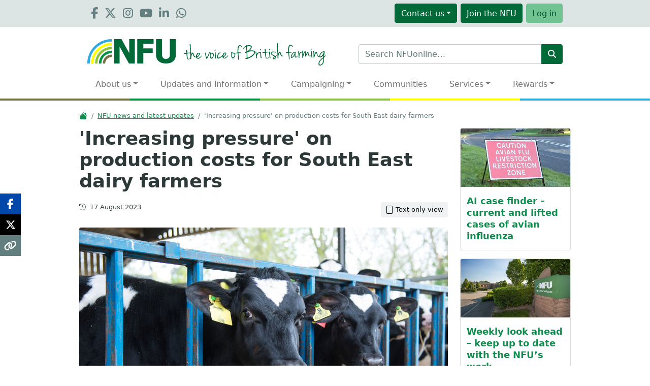

--- FILE ---
content_type: text/html; charset=utf-8
request_url: https://www.nfuonline.com/news/increasing-pressure-on-production-costs-for-south-east-dairy-farmers/
body_size: 23325
content:

<!doctype html>
<html lang="en-gb">

<head>
    <meta charset="utf-8">
    <meta name="viewport" content="width=device-width, initial-scale=1">
    <title>&#x2018;Increasing pressure&#x2019; on production costs for South East dairy farmers &#x2013; NFUonline</title>
    <meta name="description" content="South East dairy farmers are being forced to think seriously about their future due to concerns over insufficient returns, volatile markets and the scale of on-farm investment, a new NFU survey shows." />


    <link rel="preconnect" href="https://www.facebook.com" />
    <link rel="preconnect" href="https://connect.facebook.net" />
    <link rel="preconnect" href="https://www.googleadservices.com" />
    <link rel="preconnect" href="https://www.gstatic.com" />

        <script src="/scripts/nfuonline/cookieConsent.js"></script>


        <script>
            // Define dataLayer and the gtag function.
            window.dataLayer = window.dataLayer || [];
            function gtag(){dataLayer.push(arguments);}

            // Set default consent to 'denied' as a placeholder
            gtag('consent', 'default', {
                'ad_personalization': 'denied',
                'ad_storage': 'denied',
                'ad_user_data': 'denied',
                'analytics_storage': 'denied'
            });

            try {
                const storedConsent = localStorage.getItem('consentMode');
                if (storedConsent) {
                    const parsedConsent = JSON.parse(storedConsent);
                    gtag('consent', 'update', parsedConsent);
                }
            } catch (e) {
                console.warn('Consent localStorage could not be read:', e);
            }

            // Add page data to the dataLayer
            window.dataLayer.push({
                'pageId': '116833',
                'modificationDate': '2023-08-17',
            });


            // Google Tag Manager
            (function(w,d,s,l,i){w[l]=w[l]||[];w[l].push({'gtm.start':
            new Date().getTime(),event:'gtm.js'});var f=d.getElementsByTagName(s)[0],
            j=d.createElement(s),dl=l!='dataLayer'?'&l='+l:'';j.async=true;j.src=
            'https://www.googletagmanager.com/gtm.js?id='+i+dl;f.parentNode.insertBefore(j,f);
            })(window,document,'script','dataLayer','GTM-T8ZJ4VL');
            // END Google Tag Manager

            // If Cookie Consent, update Google Consent V2
            function getCookieNFU(name) {
                let matches = document.cookie.match(new RegExp(
                    "(?:^|; )" + name.replace(/([\.$?*|{}\(\)\[\]\\\/\+^])/g, '\\$1') + "=([^;]*)"
                ));
                return matches ? decodeURIComponent(matches[1]) : undefined;
            }

            const consentCookieNFU = getCookieNFU(cookieName);

            if (consentCookieNFU !== null && consentCookieNFU !== undefined && consentCookieNFU == 'allow') {
                gtag('consent', 'update', {
                    'ad_personalization': 'granted',
                    'ad_storage': 'granted',
                    'ad_user_data': 'granted',
                    'analytics_storage': 'granted'
                });
            }
            // END If Cookie Consent, update Google Consent V2
        </script>

    <script>
        (function (w, d) {
            w.PushEngage = w.PushEngage || [];
            w._peq = w._peq || [];
            PushEngage.push(['init', {
                appId: '107a844d-4965-4afb-99ff-5a2006fe5f13'
            }]);

            var e = d.createElement('script');

            e.src = 'https://clientcdn.pushengage.com/sdks/pushengage-web-sdk.js';
            e.async = true;
            e.type = 'text/javascript';
            d.head.appendChild(e);
        })(window, document);
    </script>

    <meta property="og:title" content="&#x2018;Increasing pressure&#x2019; on production costs for South East dairy farmers" />
    <meta property="og:description" content="South East dairy farmers are being forced to think seriously about their future due to concerns over insufficient returns, volatile markets and the scale of on-farm investment, a new NFU survey shows." />
    <meta property="og:url" content="https://www.nfuonline.com/news/increasing-pressure-on-production-costs-for-south-east-dairy-farmers/" />
    <meta property="og:image" content="https://media.nfuonline.com/Uploaded_Files/_media/610/cf3014e6-688f-44c3-b814-25c45fc987b9_1200.jpg?ratio=1.875&amp;width=800&amp;scale=1" />
    <meta name="twitter:card" content="summary_large_image" />
    <meta name="twitter:site" content="@nfutweets" />
    <meta name="twitter:title" content="&#x2018;Increasing pressure&#x2019; on production costs for South East dairy farmers" />
    <meta name="twitter:description" content="South East dairy farmers are being forced to think seriously about their future due to concerns over insufficient returns, volatile markets and the scale of on-farm investment, a new NFU survey shows." />
    <meta name="twitter:image" content="https://media.nfuonline.com/Uploaded_Files/_media/610/cf3014e6-688f-44c3-b814-25c45fc987b9_1200.jpg?ratio=1.875&amp;width=800&amp;scale=1" />

    <script>

        // Dotdigital Tracking
        (function(w,d,u,t,o,c){w['dmtrackingobjectname']=o;c=d.createElement(t);c.async=1;c.src=u;t=d.getElementsByTagName
        (t)[0];t.parentNode.insertBefore(c,t);w[o]=w[o]||function(){(w[o].q=w[o].q||[]).push(arguments);};
        })(window, document, '//static.trackedweb.net/js/_dmptv4.js', 'script', 'dmPt');
        window.dmPt('create', 'DM-6980775341-01', 'www.nfuonline.com');
        window.dmPt('track');

    </script>

        <link rel="stylesheet" type="text/css" href="/css/nfuonline/site.min.css?v=yrlBGwQocti85DwwinMpuR1PeVGdAr8jcuKOaL2WSUc">


        <link rel="manifest" href="/favicons/nfuonline/manifest.json">
        <link rel="icon" type="image/svg+xml" href="/favicons/nfuonline/icon.svg">
        <link rel="apple-touch-icon" href="/favicons/nfuonline/apple-touch-icon.png">
    <link rel="icon" href="/favicon.ico">
    <meta name="facebook-domain-verification" content="r27wjowygdp1fvprcpk4izwj6utk8x" />

    
    

    

<script>let url="/umbraco/engage/pagedata/ping",pageviewId="325b2d47815b40c09699b20594174388";if("function"==typeof navigator.sendBeacon&&"function"==typeof Blob){let e=new Blob([pageviewId],{type:"text/plain"});navigator.sendBeacon(url,e)}else{let a=new XMLHttpRequest;a.open("POST",url,1),a.setRequestHeader("Content-Type","text/plain"),a.send(pageviewId)}</script></head>

<body class="article no-hero">
        <!-- Google Tag Manager (noscript) -->
        <noscript><iframe src="https://www.googletagmanager.com/ns.html?id=GTM-T8ZJ4VL"
        height="0" width="0" style="display:none;visibility:hidden"></iframe></noscript>
        <!-- END Google Tag Manager (noscript) -->

    

    



<header id="masthead" class="navbar navbar-expand-lg navbar-light justify-content-center py-0 d-print-none">

    <div class="container">
        <div id="topBar">
            <div class="topBarContainer">
                <div class="row g-0 m-0 py-1 d-print-none">
        <div id="socialIcons" class="d-none d-lg-inline-flex col-lg-3">

                <a href="https://www.facebook.com/NFUNationalFarmersUnion" target="_blank" role="button" rel="noopener" title="The NFU on Facebook"><i class="fab fa-facebook-f"></i></a>
                <a href="https://twitter.com/nfutweets/" target="_blank" role="button" rel="noopener" title="The NFU on Twitter"><i class="fab fa-x-twitter"></i></a>
                <a href="https://www.instagram.com/nfulife/" target="_blank" role="button" rel="noopener" title="The NFU on Instagram"><i class="fab fa-instagram"></i></a>
                <a href="https://www.youtube.com/user/nfutube/" target="_blank" role="button" rel="noopener" title="The NFU on YouTube"><i class="fab fa-youtube"></i></a>
                <a href="https://www.linkedin.com/company/national-farmers-union/" target="_blank" role="button" rel="noopener" title="The NFU on LinkedIn"><i class="fab fa-linkedin-in"></i></a>
                <a href="https://mail.nfuonline.com/p/7KSW-AVA/sign-up-to-whatsapp" target="_blank" role="button" rel="noopener" title="The NFU on WhatsApp"><i class="fab fa-whatsapp"></i></a>
        </div>

    <div id="topBarBtns" class="col-lg-9 clearfix d-flex align-items-center justify-content-end">

                    <div class="btn-group">
                        <button type="button" id="headerBtn0Dropdown" class="btnHeader btn btn-nfu dropdown-toggle" data-bs-toggle="dropdown" aria-haspopup="true" aria-expanded="false">Contact<span class="hideable-xs hideable-vs hideable-sm"> us</span></button>

                                <ul class="dropdown-menu dropdown-menu-end">
                                        <li><a href="/nfu-professional-services/nfu-callfirst/" class="btnHeader dropdown-item">NFU CallFirst</a></li>
                                        <li><a href="/about-us/our-offices/" class="btnHeader dropdown-item">Our offices</a></li>
                                        <li><a href="https://www.nfu-cymru.org.uk/about-us/contact-Us/" class="btnHeader dropdown-item">NFU Cymru</a></li>
                                        <li><a href="/media-centre/" class="btnHeader dropdown-item">Media centre</a></li>
                                </ul>
                    </div>

            <a role="button" id="headerBtnJoin" class="btnHeader btn btn-nfu" href="https://www.nfuonline.com\membership"><span class="text-capitalize">Join</span> <span class="hideable-xs hideable-vs hideable-sm">the NFU</span></a>
            <a role="button" id="headerBtnLogin" class="btnHeader btn btn-bayleaf" href="https://www.nfuonline.com\account\login?returnurl=https://www.nfuonline.com/news/increasing-pressure-on-production-costs-for-south-east-dairy-farmers/" onclick="showLogin(window.location); return false;"><span>Log in</span></a>
    </div>
</div>
            </div>
        </div>

        <div class="navbar-brand">
            <a href="/" aria-label="NFU Logo">
                        <!--[if (gt IE 8)]><!-->
<svg xmlns="http://www.w3.org/2000/svg" xmlns:xlink="http://www.w3.org/1999/xlink">
  <symbol id="nfu-rainbow" viewBox="0 0 240 240">
    <path fill="#737245" d="M240 152.004v24c-35.35 0-64.004 28.646-64.004 63.996h-24c0-48.6 39.407-87.996 88.004-87.996z"/>
    <path fill="#009144" d="M240 114v24c-56.336 0-101.994 45.66-101.994 102h-24c0-69.588 56.41-126 125.994-126z"/>
    <path fill="#8BC53F" d="M240 76.008v24c-77.324 0-139.996 62.676-139.996 139.992h-24c0-90.576 73.424-163.992 163.996-163.992z"/>
    <path fill="#FF0"    d="M240 38.004v24c-98.313 0-178 79.691-178 177.996H38.002C38.002 128.436 128.43 38.004 240 38.004z"/>
    <path fill="#2FABE2" d="M23.998 240H0C0 107.449 107.441 0 239.988 0v24c-119.299 0-215.99 96.707-215.99 216z"/>
  </symbol>
  <symbol id="nfu-type" viewBox="0 0 610 240">
    <path fill="#006938" d="M205.5 0h-55.08v137.484L73.92 0H0v240h55.079V72.695L147.53 240h57.97V0zM390 0H229v240h60.1V136.848H382v-45.78h-92.9V45.782H390V0zm195 216.5c16.584-15.527 25-37.555 25-66.5V0h-59v147c0 16.945-3.142 28.32-9.5 36-6.361 7.68-15.929 12-29.5 12-13.886 0-23.345-3.996-29.5-12-6.146-7.992-9.5-19.68-9.5-36V0h-59v150.156c0 29.362 8.008 51.08 25 66.344 16.991 15.264 41.438 23.5 73 23.5 32.52 0 56.428-7.971 73-23.5z"/>
  </symbol>
  <symbol id="strap" viewBox="0 0 1400 220">
    <path fill="#006938" d="M574.491 36.975c.572 1.459 1.765 3.772-.321 4.49-2.018.692-4.756.95-6.008-2.066-1.16-2.797-2.58-5.459-4.738-7.661-5.102-5.206-13.696-4.777-18.267.92-4.135 5.155-5.729 11.307-6.717 17.626-1.457 9.309-1.877 18.698-1.677 26.913 0 4.777.069 8.357-.028 11.93-.045 1.604.543 2.067 2.071 1.989 5.281-.276 10.573-.407 15.854-.704 3.661-.202 5.963 1.075 7.491 4.246.768 1.587.518 2.413-1.325 2.563-5.264.435-10.521 1.114-15.793 1.283-8.106.26-7.937.096-7.231 8.045 1.598 18.04 4.146 35.984 5.252 54.073.118 1.935-.022 3.504-2.266 3.226-1.997-.248-5.024 1.018-5.285-2.852-.716-10.557-1.452-21.115-2.319-31.66-.765-9.248-1.731-18.479-2.572-27.719-.136-1.508-.741-1.956-2.279-1.799-5.9.611-11.813 1.221-17.765 1.021-1.598-.055-3.806 1.621-4.59-1.017-.563-1.896 2.288-5.159 4.512-5.451 4.592-.602 9.199-1.081 13.797-1.628 5.174-.617 5.305-.636 4.993-5.603-.917-14.586-.988-29.131 1.991-43.521 1.363-6.573 3.311-12.872 7.856-18.201 5.05-5.918 14.83-6.896 20.821-3.887 6.742 3.386 11.784 8.371 14.543 15.444zm-138.334 82.069c.193 3.439-.521 6.461-2.646 8.796-6.465 7.101-12.762 14.435-20.952 19.679-8.795 5.636-20.752 4.239-27.733-3-3.673-3.807-4.114-8.644-4.428-13.517-.129-2.035-.021-4.084-.021-6.771-4.489 5.035-8.481 9.763-13.238 13.748-6.675 5.594-13.63 10.608-22.317 12.679-3.242.773-6.42.666-9.609-.038-3.825-.847-5.176-4.087-6.262-7.205-2.494-7.139-1.346-14.305.592-21.348 2.316-8.417 5.928-16.261 11.836-22.785 5.12-5.655 11.794-7.694 19.312-7.173.636.044 1.492.138 1.595.834.164 1.117-.762 1.646-1.627 2.143-3.942 2.264-7.621 4.889-11.041 7.902-8.166 7.2-12.166 16.651-14.299 26.97-.649 3.139.362 6.471 1.864 9.378 1.336 2.579 3.601 3.488 6.55 2.872 8.62-1.798 15.522-6.63 22.252-11.986 5.616-4.47 10.574-9.561 15.504-14.716 1.146-1.199 1.585-2.766 2.227-4.251 3.585-8.278 7.714-16.108 17.503-18.526 3.752-.926 7.536-.732 11.159.469 4.467 1.48 6.229 4.849 5.584 9.658-1.106 8.225-5.014 15.09-10.324 21.231-4.397 5.087-9.523 9.408-15.014 13.258-1.688 1.185-1.668 2.072-.559 3.52 2.197 2.859 5.104 3.893 8.564 3.388 6.884-.997 12.418-4.741 17.655-8.963 5.961-4.812 11.997-9.562 16.718-15.71.162-.214.537-.263 1.155-.536zm-47.296 10.602c5.761-3.201 10.759-6.729 14.819-11.439 3.796-4.403 6.66-9.204 6.85-15.312.09-2.892-1.125-3.916-3.736-4.004-3.836-.131-6.215 2.365-8.291 4.953-5.896 7.345-8.972 15.843-9.642 25.802zm461.549-1.344c-1.224-12.328-2.094-24.689-3.447-37.005-.267-2.392 1.57-5.552-1.264-7.182-2.43-1.398-5.305-.17-7.963.037-9.13.722-18.252 1.56-27.373 2.406-2.074.192-3.144-.183-3.025-2.688.158-3.439.008-6.915-.286-10.352-.369-4.291-.259-8.635-1.257-12.856-.669-2.838-2.438-3.738-5.989-3.396-2.676.256-3.229 1.761-3.165 4.206.163 6.373 1.297 12.659 1.559 19.008.364 8.967 2.807 7.356-7.127 8.365-4.923.5-9.936 0-14.779 1.504-1.678.523-2.594 1.236-2.699 3.065-.196 3.298 1.77 5.134 5.25 4.693 4.711-.592 9.408-1.354 14.135-1.781 6.086-.551 6.075-.438 6.654 5.629 1.064 11.164 1.549 22.409 4.23 33.36 1.078 4.394 2.041 8.928 4.979 12.533 3.832 4.71 9.177 4.781 14.55 3.978 6.137-.922 10.648-4.401 13.914-9.593.557-.891.396-1.647-.424-2.258-.828-.623-1.621-.453-2.337.215-1.579 1.476-3.062 3.07-4.736 4.427-5.192 4.195-11.85 3.63-15.491-1.329-1.487-2.023-2.035-4.498-2.69-6.893-3.488-12.75-2.872-25.909-3.916-39.269-.733-2.197.751-2.961 2.885-3.414 8.347-1.777 16.785-3.001 25.209-4.313 2.466-.381 3.322-.021 3.564 2.661 1.479 16.314 3.135 32.607 4.778 48.902.482 4.781 1.946 5.837 6.729 6.115 3.105.178 3.395-1.022 2.669-3.571-1.424-4.982-2.627-10.048-3.137-15.204zm-88.562-6.696c-.91-11.383-1.971-22.755-3.038-34.121-.285-3.029-2.001-3.777-4.556-2.118-.608.397-1.159 1.001-1.539 1.629-1.234 2.062-2.977 2.499-5.342 2.562-8.467.224-16.481 1.99-23.055 7.918-3.406 3.069-5.43 7.069-8 11.838-.88-7.506-1.498-14.049-2.791-20.511-.538-2.692-1.487-4.38-4.271-5.209-3.382-1.011-3.793-.797-3.36 2.651 1.56 12.408 3.75 24.732 4.679 37.223.557 7.432 1.064 14.86.893 22.315-.066 2.848 1.776 3.398 3.791 3.084 1.738-.27 4.634.286 4.309-3.027-.564-5.728-.247-11.465-.219-17.192.017-3.424.271-6.838 1.486-10.184 4.927-13.526 13.682-22.465 28.411-24.72 2.007-.307 2.446-.066 2.638 2.02 1.39 15.344 2.938 30.671 4.476 45.997.471 4.693 2.238 6.108 6.995 6.26 2.529.082 3.198-.743 2.538-3.185-2.065-7.608-3.413-15.351-4.045-23.23zm-60.692-26.497c-2.25 7.631-6.763 13.952-11.841 19.886-14.356 16.783-32.955 27.225-53.146 35.211-5.196 2.058-10.289 4.581-16.026 4.839-4.822.217-9.459-.49-13.61-3.229-1.007-.668-1.857-1.418-2.505-2.463-.526-.857-1.201-1.816-.569-2.659.528-.704 1.596-.215 2.451-.094 2.977.426 5.953 1.026 8.977.404 2.76-.564 4.386-1.621 4.361-5.102-.093-14.918-.044-29.831-1.376-44.712-.409-4.599-.278-4.643-4.398-2.779-2.75 1.245-5.429 2.66-8.194 3.87-2.464 1.079-3.948.216-4.29-2.468-.365-2.897-.267-5.42 3.229-6.776 3.498-1.359 6.722-3.428 10.106-5.096 1.623-.799 2.369-1.81 2.262-3.762-.75-14.224-2.053-28.391-3.907-42.514-.211-1.612-.705-2.211-2.248-1.521-9.787 4.379-19.152 9.271-23.75 19.854-.338.777-.539 1.926-1.594 1.67-1.097-.268-1.168-1.434-1.043-2.436.693-5.559 3.26-10.188 6.991-14.287 5.144-5.649 11.61-9.263 18.522-12.181 1.522-.643 2.643-1.114 2.216-3.219-.423-2.09 3.468-6.796 5.647-7.153 1.771-.289 1.549 1.524 1.592 2.183.221 3.364 1.607 3.056 4.188 2.088 11.552-4.342 23.284-4.396 34.844-.183 8.564 3.12 12.196 10.5 10.146 19.394-1.894 8.213-6.349 15.031-11.825 21.233-2.979 3.382-6.181 6.566-9.32 9.876 7.544-1.103 15.344-2.315 23.236-2.017 7.102.271 14.253.563 20.969 3.317 9.628 3.958 12.87 10.773 9.905 20.826zM623.56 72.767c.524 6.26.772 6.374 6.258 3.355 14.038-7.726 24.644-18.393 29.333-34.229 1.829-6.174-1.076-9.104-5.804-11.198-3.604-1.598-7.537-1.751-11.195-2.047-6.596.339-12.836 1.313-18.872 3.539-1.964.725-2.49 1.787-2.552 3.811-.378 12.366 1.803 24.523 2.832 36.769zm62.309 8.588c-4.946-1.203-9.993-1.58-16.338-1.678-2.506.174-6.28.331-10.029.719-10.969 1.131-21.71 3.279-32.01 7.381-2.053.816-3.426 1.649-3.211 4.327.439 5.479.502 10.99.719 16.487.415 10.455 1.173 20.879 2.271 31.285.267 2.547.878 3.175 3.55 2.247 19.614-6.803 36.722-17.574 51.269-32.323 4.685-4.751 9.006-9.938 10.742-16.688 1.649-6.438-.545-10.195-6.963-11.757zm-180.096 32.342c-.769 11.759-5.116 22.39-12.418 31.747-6.229 7.995-15.22 4.686-19.817-.51-4.514-5.101-6.022-11.351-6.295-17.943-.166-3.991-.032-7.992-.032-11.988-.478-4.543-.397-9.095.36-13.571.449-2.647-.289-4.619-2.267-6.233-1.169-.96-1.538-1.427-.097-2.854 2.041-2.032 3.966-2.657 6.791-2.266 7.742 1.069 15.302 2.733 22.478 5.889 10.067 4.425 12.007 6.843 11.297 17.729zm-14.935-11.228c-3.974-1.355-8.101-2.259-12.144-3.41-1.711-.485-1.788.834-1.994 1.804-.672 3.167-1.427 6.331-1.801 9.539-.966 8.2-1.063 16.4 1.119 24.452 1.627 5.992 7.692 8.168 11.989 4.111 6.764-6.388 10.603-14.299 11.065-23.672.426-6.355-2.222-10.777-8.234-12.824zM752.49 70.328c2.144-.028 6.574-3.999 7.228-6.496.471-1.796.202-3.592-1.113-4.806-1.401-1.292-2.793.068-4.117.677-2.502 1.146-3.971 3.269-5.166 5.592-1.457 2.839-.017 5.073 3.168 5.033zm-577.06 51.178c.809 3.948-.444 6.83-2.447 9.136-6.303 7.254-12.89 14.271-20.965 19.638-7.735 5.142-19.665 4.162-26.542-2.04-3.328-2.996-4.33-5.325-5.563-12.93-.104-.01-.229-.064-.305-.024-10.084 5.603-17.036 3.524-22.994-6.788-3.908-6.77-6.573-14.054-9.1-21.403-.449-1.316-.666-3.104-2.182-3.322-1.729-.25-2.487 1.56-3.14 2.822-5.294 10.286-8.372 21.234-9.466 32.742-.544 5.722-.448 11.441.331 17.139.201 1.483-.331 1.916-1.698 1.599-1.89-.44-3.78-.882-5.67-1.322-1.001-.231-1.41-.88-1.396-1.884.021-1.51.007-3.02.007-3.646-1.165.946-2.886 2.287-4.538 3.713-5.922 5.107-12.631 6.269-19.989 3.948-3.617-1.142-5.44-4.069-6.74-7.372-3.752-9.558-4.825-19.645-5.807-29.747-.531-5.472-1.119-10.938-1.543-16.421-.12-1.548-.436-1.894-2.078-1.66-5.867.828-11.784 1.311-17.65 2.147-2.681.381-4.916-.022-5.652-2.754-.909-3.382.158-4.544 4.186-5.345 5.75-1.145 11.634-.688 17.432-1.381 2.39-.283 3.383-.602 3.184-3.615-.517-7.864-1.807-15.668-1.834-23.575-.008-2.313.508-3.893 2.969-4.028 2.457-.136 5.117-.479 5.992 2.906.819 3.167.946 6.409 1.119 9.633.258 4.75.37 9.519.298 14.275-.03 2.058.589 2.611 2.568 2.433 8.05-.729 16.108-1.364 24.167-1.993 1.785-.138 2.052-1.184 1.969-2.663-.556-10.14-1.08-20.278-1.632-30.415-.531-9.809-1.037-19.618-1.646-29.421-.353-5.708-.88-11.403-1.337-17.104-.309-3.857 2.928-3.307 5.042-3.87 2.152-.575 3.648.087 3.751 2.831.356 9.604.952 19.196 1.308 28.799.604 16.301 1.101 32.606 1.623 48.911.035 1.045.035 1.881 1.449 2.015 1.714.161 2.795 1.209 2.764 3.004-.03 1.687-1.542 1.719-2.623 1.764-1.669.066-1.23 1.146-1.233 2.025-.018 4.961-.009 9.924-.009 14.943-.005 3.688 1.138-1.13 1.352-1.844 1.813-6.077 4.388-11.733 9.076-16.195 3.969-3.777 9.502-3.141 12.44 1.458 2.599 4.063 3.603 8.761 5.056 13.261 2.235 6.92 4.587 13.697 10.116 18.872 2.604 2.438 5.522 3.998 8.946 4.936 2.418.664 3.088.297 3.169-2.391.346-11.191 3.397-21.485 10.957-30.099 4.986-5.68 14.329-8.016 21.35-5.309 3.626 1.396 5.354 3.694 5.303 7.67-.104 8.55-4.229 15.501-9.277 21.952-4.971 6.349-11.456 11.078-17.825 15.854 2.729 6.032 7.965 7.131 15.583 3.922 7.289-3.073 13.104-8.296 19.024-13.349 3.588-3.062 6.767-6.552 10.35-10.438zM63.959 145.103c0-7.99-1.303-38.667-1.311-46.011-.002-.96.218-1.836-1.497-1.609-8.563 1.133-17.078 2.482-25.479 4.511-1.33.321-1.635.771-1.527 2.181.412 5.49.569 10.995.892 16.493.5 8.503 1.091 17.012 3.617 25.21.713 2.313 1.205 4.816 3.304 6.525 4.668 3.804 9.773 3.768 14.729-.276 1.827-1.496 7.272-5.142 7.272-7.024zm64.406-12.872c4.068-2.084 7.185-4.024 9.877-6.492 5.859-5.367 11.347-10.989 11.781-19.675.175-3.443-1.343-5.078-4.745-4.543-1.516.236-2.897.908-4.04 1.935-8.361 7.505-11.605 17.272-12.873 28.775zM840.08 69.608c2.511-.008 7.313-4.613 7.515-7.391.114-1.58.099-3.318-1.478-4.316-1.465-.928-2.711.195-3.871.834-2.529 1.391-4.299 3.523-5.332 6.229-.983 2.579.439 4.651 3.166 4.644zm-526.705-2.351c.061-1.426-.066-3.008-1.31-3.826-1.301-.852-2.677-.092-3.945.61-2.459 1.362-4.206 3.384-5.371 5.878-1.229 2.633.065 4.889 2.688 4.913 3.179.027 7.809-4.356 7.938-7.575zm-17.927 46.438c-.731 11.567-4.595 22.063-10.985 31.719-8.52 12.861-20.867 5.51-25.09-3.644-2.853-6.188-2.814-12.807-3.149-19.34-.341-6.687-.222-13.413.802-20.049.393-2.544-1.13-3.899-2.529-5.225-1.385-1.312-1.414.392-1.577 1.202-1.521 7.523-3.823 14.809-6.788 21.876-4.315 10.283-9.68 20-16.068 29.143-.608.869-1.382 1.676-2.229 2.319-3.858 2.938-7.271 1.89-8.668-2.692-2.687-8.802-4.029-17.9-5.878-26.888-1.651-8.044-3.434-16.049-5.891-23.896-.526-1.681-2.25-4.074.691-5.168 2.962-1.1 6.401.872 6.994 3.756 1.808 8.772 3.472 17.576 5.293 26.351 1.266 6.079 2.629 12.146 5.485 18.107 4.824-6.207 8.024-12.957 11.103-19.713 5.011-10.997 9.642-22.163 11.086-34.333.076-.671.062-1.271 1.028-1.244 2.587.064 5.27 3.313 4.892 5.97-.135.94-.252 1.885-.51 3.854 4.021-5.529 8.723-3.44 13.141-2.729 7.066 1.134 13.831 3.273 20.311 6.384 6.054 2.907 8.954 7.617 8.536 14.24zm-13.403-8.3c-4.265-1.955-8.84-2.611-13.223-4.006-1.874-.598-2.354-.023-2.765 1.586-1.604 6.295-2.496 12.668-2.402 19.171-.108 5.197.377 10.336 1.916 15.311 1.872 6.033 7.99 7.587 12.397 3.135 6.367-6.43 10.206-14.189 10.578-23.234.202-4.943-1.194-9.529-6.501-11.963zm33.531 23.476c-1.312-12.529-1.676-25.139-3.376-37.637-.323-2.379-1.467-2.292-2.991-2.012-2.097.387-4.678 3.685-4.484 5.654 1.685 17.241 3.357 34.486 5.119 51.721.445 4.378 2.518 6.013 7.412 5.927 2.317.354 2.67-.867 2.054-3.325-1.678-6.689-3.012-13.432-3.734-20.328zm808.615-8.406c-1.667 5.234-4.163 9.775-8.043 13.427-4.287 4.031-8.979 7.526-15.173 7.9-4.748.285-7.518-1.93-8.432-6.625-1.091-5.563-.859-11.156-.181-16.748.078-.637.084-1.285.179-2.813-1.659 2.557-2.843 4.468-4.112 6.325-4.582 6.702-9.492 13.113-16.013 18.111-2.427 1.857-5.025 3.373-7.955 4.236-5.729 1.689-10.18-1.074-11.023-7.077-1.181-8.371 1.09-16.036 5.438-23.129 5.498-8.963 11.536-17.48 20.357-23.583 6.018-4.16 12.577-6.549 20.009-6.242 2.091.088 2.972.48 2.537 2.979-1.962 11.268-3.714 22.57-3.466 34.078.045 2.063.206 4.088.585 6.112 1.14 6.083 5.085 8.128 10.621 5.213 5.163-2.721 8.685-7.39 12.742-11.403.368-.368.51-.97 1.93-.761zm-35.105-28.056c-1 .341-1.931.938-2.828 1.519-5.592 3.604-10.382 8.119-14.416 13.36-5.446 7.073-9.943 14.645-10.83 24.229.278 1.27.002 3.289 1.588 4.336 1.611 1.065 3.015-.309 4.359-1.119 3.917-2.356 7.196-5.434 10.131-8.914 7.553-8.95 13.279-18.814 15.416-30.494.606-3.314-.183-4.015-3.42-2.917zm164.207-27.042c2.578-.321 6.93-5.202 6.975-7.826.032-1.422-.013-2.883-1.292-3.785-1.452-1.025-2.627.165-3.832.752-2.64 1.285-4.303 3.484-5.444 6.096-1.27 2.913.451 5.154 3.593 4.763zm8.885 49.334c-.816-10.742-1.871-21.469-2.915-32.193-.271-2.782-2.468-3.872-4.55-2.198-1.762 1.418-3.258 3.043-2.959 5.888 1.768 16.846 3.444 33.706 4.918 50.579.467 5.369 3.367 5.826 7.412 6.024 2.381.455 2.946-.551 2.213-3.237-2.219-8.135-3.478-16.44-4.119-24.863zm-14.034 9.174c-1.598-.394-3.219-.367-4.833-.112-3.652.571-6.561-.777-8.887-3.505-2.919-3.418-4.01-7.596-4.721-11.891-.912-5.537-1.582-11.119-2.646-16.625-.949-4.91-5.39-6.424-9.513-3.464-3.239 2.323-5.369 5.563-7.336 8.947-2.985 5.127-4.979 10.72-7.809 16.793-.37-4.589-.686-8.436-.999-12.278-.49-6.017-.343-12.089-1.596-18.035-.988-4.686-4.806-6.229-8.751-3.563-1.541 1.039-2.765 2.41-3.904 3.867-3.753 4.803-6.548 10.15-8.868 15.75-1.363 3.295-2.568 6.653-3.843 9.985-.114-6.272-.505-12.414-.11-18.576.272-4.291.552-8.603.291-12.957-.217-3.619-2.595-4.448-5.123-5.213-1.677-.508-2.948.244-2.886 2.36.065 2.385-.082 4.774.043 7.152.102 1.9-.205 2.666-2.509 2.832-8.694.637-16.782 2.908-22.9 9.805-2.461 2.771-3.89 6.147-6.129 9.703-.931-7.264-1.649-13.896-2.752-20.493-.636-3.795-3.024-4.566-5.746-5.457-1.513-.493-2.552-.184-2.129 1.885.429 2.109.603 4.27.889 6.406 1.836 13.674 4.108 27.288 4.594 41.126.156 4.437.146 8.871.227 13.305.054 3.055 2.108 3.117 4.26 2.885 2.093-.23 4.555-.055 3.88-3.585-.802-4.174-.244-8.429-.311-12.647-.088-5.73.302-11.344 2.654-16.771 4.505-10.375 11.411-17.957 22.644-21.018 2.459-.669 3.464-.457 3.384 2.623-.396 14.935-.447 29.878-.793 44.814-.063 2.577 1.012 4.351 2.639 5.952 1.124 1.109 2.675 1.441 4.226 1.131 1.798-.357 1.452-2.061 1.536-3.195.384-5.304 1.434-10.48 2.673-15.625 2.795-11.602 6.611-22.816 12.918-33.046.654-1.063 1.33-2.734 2.664-2.408 1.332.328 1.061 2.168 1.355 3.395.046.203-.002.434.02.646.719 7.677.118 15.374.346 23.06.115 3.984.23 7.979 1.308 11.859.64 2.311 2.398 3.435 4.542 3.562 2.182.131 2.564-1.724 3.09-3.491.855-2.885 1.957-5.709 3.123-8.486 3.009-7.181 6.314-14.216 11.188-20.359.806-1.019 1.678-2.739 3.282-2.177 1.365.477 1.094 2.225 1.273 3.463.91 6.302 1.678 12.611 4.626 18.425 4.722 9.303 13.283 10.33 22.072 6.141.761-.363 1.158-.901 1.058-1.797-.127-1.113-1.032-.932-1.711-1.098zm150.407-1.178c-5.137 6.432-10.909 12.276-16.764 18.036-1.593 1.566-2.221 3.168-2.25 5.401-.146 12.309.692 24.63-1.508 36.898-3.233 18.02-12.287 30.896-30.525 35.962-6.557 1.824-12.958 1.561-17.856-4.128-3.71-4.308-4.138-9.665-3.845-14.963.665-12.077 6.754-21.893 13.953-31.038 8.608-10.937 18.986-20.067 30.242-28.196 1.561-1.127 2.282-2.387 2.467-4.198.568-5.594.207-11.188.068-16.902-2.863 4.568-5.93 8.873-9.928 12.486-5.574 5.045-11.718 8.354-19.525 7.84-4.529-.295-7.557-2.66-8.301-7.102-1.279-7.686.907-14.766 4.011-21.646 5.757-12.764 14.446-22.784 27.54-28.329 6.313-2.674 12.969-3.1 19.638-.983 1.517.479 2.272 1.124 1.694 3.038-4.046 13.403-4.939 27.313-6.435 41.125-.189 1.798-.346 3.601-.553 5.771 6.325-4.566 12.447-8.916 19.08-12.863.754 1.797-.4 2.784-1.203 3.791zm-25.906 26.094c-1.225-.698-1.898.719-2.645 1.328-7.855 6.404-15.765 12.732-22.528 20.378-7.386 8.344-12.076 17.845-13.318 28.927-1.103 9.815 6.014 15.072 15.206 11.506 9.947-3.86 15.427-11.567 18.98-21.171 4.235-11.452 4.697-23.403 5.089-35.384-.002-.869-.009-1.732 0-2.602.011-1.08.25-2.392-.784-2.982zm.894-61.139c-11.693 3.554-19.743 11.594-26.056 21.587-3.396 5.384-6.055 11.151-6.428 17.151.203 4.906 1.805 6.096 6.01 4.889 3.259-.937 6.142-2.596 8.718-4.797 6.848-5.842 11.834-13.105 15.961-21.007 2.446-4.687 4.932-9.385 5.55-14.752.426-3.718-.141-4.167-3.755-3.071zm-39.686 43.837c-12.721-.278-15.628-9.369-17.673-19.19-.928-4.443-1.629-8.935-2.67-13.349-.947-4.015-2.335-7.886-5.742-10.621-4.23-3.393-7.408-3.076-10.836 1.064-2.85 3.445-4.921 7.357-6.656 11.434-2.164 5.072-4.162 10.217-6.508 16.01-.318-11.02.114-21.277-.316-31.534-.131-3.093-.556-5.322-3.653-6.504-1.382-.525-2.778-2.098-4.125-1.076-1.071.812-.482 2.653-.351 4.027 1.262 13.014 1.991 26.062 2.154 39.129.072 6.054.383 12.122-.283 18.171-.207 1.896.75 3.428 2.592 3.393 1.677-.031 3.863 1.146 4.777-2.176 2.256-8.209 4.976-16.307 7.807-24.343 2.154-6.1 4.701-12.072 8.548-17.371.78-1.072 1.704-2.205 3.032-2.173 1.596.042 1.805 1.708 2.196 2.876 1.095 3.271 2.017 6.598 3.077 9.881 2.288 7.07 3.893 14.397 8.145 20.711 4.497 6.688 11.809 7.233 16.485 1.641zm-292.947 13.606c-1.544-15.775-3.146-31.542-4.665-47.317-.367-3.854-.057-3.913 3.741-4.122 6.353-.347 12.695-.878 19.031-1.441.907-.081 2.707.356 2.086-1.826-.82-2.895-3.625-5.205-6.677-5.127-5.508.145-11.015.358-16.515.66-1.846.104-2.431-.488-2.38-2.345.121-4.427.041-8.861.041-13.292-.1-7.45.094-14.906 1.096-22.295.972-7.197 2.595-14.091 6.972-20.255 4.567-6.436 16.149-5.813 19.788.509 1.23 2.144 2.568 4.239 3.632 6.472 1.389 2.92 4.071 1.987 5.919 1.536 1.952-.476.732-2.634.286-3.887-2.35-6.578-6.707-11.536-12.854-14.817-8.542-4.563-16.106-3.666-22.19 2.495-5.707 5.782-7.356 13.331-8.765 20.875-2.727 14.559-2.358 29.254-1.257 43.929.168 2.236-.702 2.448-2.315 2.618-5.145.539-10.273 1.226-15.424 1.638-2.684.213-4.293 1.405-5.399 3.807-1.037 2.251-.713 3.089 1.921 3.086 6.491-.012 12.965-.451 19.398-1.15 2.414-.261 2.673.465 2.848 2.418.865 9.657 1.923 19.302 2.762 28.962.859 9.885 1.666 19.781 2.241 29.687.229 3.938 2.907 2.564 4.899 2.806 2.617.313 2.771-1.423 2.625-3.317-.264-3.439-.508-6.881-.845-10.307zm-62.93-19.364c-4.53 5.382-12.106 5.718-17.451.931-4.386-3.931-7.207-8.886-9.466-14.168-1.991-4.648-3.595-9.459-5.386-14.193-.48-1.271-.554-3.08-2.265-3.207-1.604-.117-2.258 1.523-2.994 2.664-3.196 4.973-4.587 10.67-6.314 16.217-3.462 11.101-4.299 22.441-2.822 33.949.205 1.609-.257 1.943-1.66 1.551-.104-.029-.208-.063-.314-.084-6.842-1.38-7.019-1.526-7.086-8.571-.068-7.605-.014-15.215-.014-23.44-5.918 3.64-10.855 6.702-15.821 9.713-1.255.761-1.409 1.439-.235 2.414 1.522 1.263 2.591 2.911 3.443 4.658 1.684 3.446 1.682 6.75-.632 10.073-4.616 6.631-10.774 11.133-18.299 13.85-3.809 1.372-7.493.709-10.938-1.161-3.401-1.852-4.551-5.353-3.204-9.198 1.686-4.813 5.516-7.914 9.096-11.191 1.588-1.453 3.232-2.885 5.024-4.066 2.185-1.443 1.377-2.398-.299-3.316-5.111-2.799-10.304-5.463-15.357-8.362-5.604-3.215-11.353-6.331-15.56-11.411-3.563-4.305-3.877-10.027-1.153-14.857 5.219-9.258 16.584-13.867 28.354-11.653 7.733 1.455 14.396 4.373 18.115 12.092-1.686.553-2.764-.395-3.926-1.086-8.939-5.311-18.446-5.764-28.126-2.766-9.983 3.09-11.534 10.457-3.847 17.663 4.951 4.645 11.053 7.485 17.171 10.213 4.43 1.975 9.071 3.49 13.286 5.922 1.387.801 2.409.374 3.582-.23 5.664-2.916 11.075-6.316 16.953-8.816 1.217-.519 1.813-1.185 1.75-2.648-.465-11.011-.809-22.026-1.261-33.041-.409-10.038-.895-20.071-1.377-30.106-.729-15.103-1.603-30.197-3.018-45.253-.119-1.273-.69-2.502.963-3.305 2.184-1.06 4.389-1.984 6.817-1.238.966.295.725 1.449.773 2.301.424 7.317.998 14.632 1.252 21.957.73 21.387 1.215 42.78 2.072 64.161.205 5.168-.226 10.359.684 15.625 1.209-1.402 1.369-3.276 1.952-4.914 1.649-4.646 3.942-8.896 7.411-12.411 4.543-4.604 10.21-3.891 13.466 1.684 2.306 3.947 3.346 8.403 4.653 12.725 1.287 4.252 2.713 8.45 5.027 12.24 4.796 7.821 8.085 10.164 16.981 12.089zm-77.847 10.553c-.976-.77-1.944-2.659-3.354-1.637-5.072 3.688-9.912 7.723-12.774 13.479-1.318 2.659-.193 4.086 2.789 4.096 4.78.019 13.762-6.634 15.323-11.255.749-2.217-.535-3.543-1.984-4.683z"/>
  </symbol>

  <symbol id="nfu-logo" viewBox="0 0 872 240" preserveAspectRatio="xMinYMid meet">
    <use xlink:href="#nfu-rainbow" x="0" y="0" width="240" height="240" />
    <use xlink:href="#nfu-type" x="262" y="0" width="610" height="240" />
  </symbol>

  <symbol id="nfu-logo-strap" viewBox="0 0 2350 260" preserveAspectRatio="xMinYMid meet">
    <use xlink:href="#nfu-rainbow" x="0" y="0" width="240" height="240" />
    <use xlink:href="#nfu-type" x="262" y="0" width="610" height="240" />
    <use xlink:href="#strap" x="950" y="40" width="1400" height="220" />
  </symbol>

  <use class="nfu-logo" xlink:href="#nfu-logo"/>
  <use class="nfu-logo-strap" xlink:href="#nfu-logo-strap" style="display: none;"/>
</svg>                        <!--<![endif]-->
                        <div class="fallback"></div>
            </a>
        </div>

            <button class="navbar-toggler" type="button" data-bs-toggle="collapse" data-bs-target=".main-nav-collapse" aria-controls="nfunav" aria-expanded="false" aria-label="Toggle for the collapsable navigation"><span class="navbar-toggler-icon"></span></button>
            <div role="navigation" id="nfunav" class="collapse navbar-collapse main-nav-collapse">
                <ul class="navbar-nav mx-auto">
                                <li class="nav-item dropdown">
                                    <a href="/#" class="nav-link dropdown-toggle" id="navaboutus" role=button data-bs-toggle=dropdown aria-expanded=false>About us</a>

                                        <ul class="dropdown-menu" aria-labelledby="navaboutus">
                                                        <li><a class="dropdown-item" href="/about-us/">About us</a></li>
                                                    <li><hr class="dropdown-divider"></li>
                                                        <li><a class="dropdown-item" href="/about-us/nfu-governance/">NFU governance</a></li>
                                                        <li><a class="dropdown-item" href="/about-us/whos-who-at-the-nfu/">Who&#x27;s who at the NFU</a></li>
                                                        <li><a class="dropdown-item" href="/about-us/our-history/">Our history</a></li>
                                                        <li><a class="dropdown-item" href="/about-us/the-nfu-and-nfu-mutual/">NFU Mutual insurance services</a></li>
                                                        <li><a class="dropdown-item" target="_blank" href="https://www.nfu-cymru.org.uk/">NFU Cymru</a></li>
                                                        <li><a class="dropdown-item" target="_blank" href="http://www.npa-uk.org.uk/">National Pig Association</a></li>
                                                        <li><a class="dropdown-item" target="_blank" href="https://www.nfuonline.com/careers/">Careers</a></li>
                                        </ul>
                                </li>
                                <li class="nav-item dropdown">
                                    <a href="/#" class="nav-link dropdown-toggle" id="navupdatesandinformation" role=button data-bs-toggle=dropdown aria-expanded=false>Updates and information</a>

                                        <ul class="dropdown-menu" aria-labelledby="navupdatesandinformation">
                                                        <li><a class="dropdown-item" href="/news/">NFU news</a></li>
                                                    <li><hr class="dropdown-divider"></li>
                                                        <li><a class="dropdown-item" href="/regions/">Regions</a></li>
                                                        <li><a class="dropdown-item" href="/sectors/">Sectors</a></li>
                                                        <li><a class="dropdown-item" href="/cross-sectors/">Cross sectors</a></li>
                                                        <li><a class="dropdown-item" href="/types/events/">Events</a></li>
                                        </ul>
                                </li>
                                <li class="nav-item dropdown">
                                    <a href="/#" class="nav-link dropdown-toggle" id="navcampaigning" role=button data-bs-toggle=dropdown aria-expanded=false>Campaigning</a>

                                        <ul class="dropdown-menu" aria-labelledby="navcampaigning">
                                                        <li><a class="dropdown-item" href="/cross-sectors/back-british-farming/">Back British Farming</a></li>
                                                        <li><a class="dropdown-item" href="/campaigning/campaign-resources/">Campaign resources</a></li>
                                                        <li><a class="dropdown-item" href="/hot-topics/nfu-education/">NFU Education</a></li>
                                                        <li><a class="dropdown-item" href="/campaigning/nfu-reports/">NFU reports</a></li>
                                                        <li><a class="dropdown-item" href="/types/consultations/">Consultations</a></li>
                                        </ul>
                                </li>
                                <li class="nav-item">
                                    <a href="/communities/" class="nav-link" id="navcommunities" target=>Communities</a>

                                </li>
                                <li class="nav-item dropdown">
                                    <a href="/#" class="nav-link dropdown-toggle" id="navservices" role=button data-bs-toggle=dropdown aria-expanded=false>Services</a>

                                        <ul class="dropdown-menu" aria-labelledby="navservices">
                                                        <li><a class="dropdown-item" href="/nfu-professional-services/">NFU Professional Services</a></li>
                                                    <li><hr class="dropdown-divider"></li>
                                                        <li><a class="dropdown-item" href="/nfu-professional-services/nfu-callfirst/">NFU CallFirst</a></li>
                                                        <li><a class="dropdown-item" href="/member-resources/">Business guides</a></li>
                                                        <li><a class="dropdown-item" href="/services/nfu-planning-services/">NFU planning services</a></li>
                                                        <li><a class="dropdown-item" href="https://businessdirectory.nfuonline.com/">NFU Business Directory</a></li>
                                                        <li><a class="dropdown-item" href="/nfu-professional-services/nfu-employment-service/">NFU Employment Service</a></li>
                                                        <li><a class="dropdown-item" href="/services/energy-solutions/">NFU energy solutions</a></li>
                                                        <li><a class="dropdown-item" href="/services/nfu-legal-services/">NFU Legal Services</a></li>
                                                        <li><a class="dropdown-item" href="/nfu-professional-services/the-nfu-tenants-service/">The NFU Tenants&#x27; Service</a></li>
                                        </ul>
                                </li>
                                <li class="nav-item dropdown">
                                    <a href="/#" class="nav-link dropdown-toggle" id="navrewards" role=button data-bs-toggle=dropdown aria-expanded=false>Rewards</a>

                                        <ul class="dropdown-menu" aria-labelledby="navrewards">
                                                        <li><a class="dropdown-item" href="/nfu-member-rewards/">Member rewards</a></li>
                                                    <li><hr class="dropdown-divider"></li>
                                                        <li><a class="dropdown-item" href="/member-rewards/business-essentials/">Business essentials</a></li>
                                                        <li><a class="dropdown-item" href="/about-us/nfu-magazines/">NFU magazines</a></li>
                                                        <li><a class="dropdown-item" href="/member-rewards/safety-and-security/">Safety and security</a></li>
                                                        <li><a class="dropdown-item" href="/member-rewards/training-and-resources/">Training and resources</a></li>
                                                        <li><a class="dropdown-item" href="/member-rewards/vehicles-and-machinery/">Vehicles and machinery</a></li>
                                                        <li><a class="dropdown-item" href="/member-rewards/wellbeing-and-lifestyle/">Wellbeing and lifestyle</a></li>
                                        </ul>
                                </li>
                </ul>
            </div>
        <form class="collapse navbar-collapse main-nav-collapse gsearch mt-2 mt-xl-0 ms-xl-2">
            <div class="input-group">
                <input type="text" id="txtSearch" class="form-control" placeholder="Search NFUonline&#x2026;" aria-label="Search NFUonline&#x2026;" aria-describedby="search-button">
                <button class="btn btn-nfu" type="button" id="search-button" aria-label="Search NFUonline"><i class="fa-solid fa-search"></i></button>
            </div>
        </form>
    </div>
    <div role="presentation" class="nfuspectrum"></div>

</header>
    

    <nav aria-label="breadcrumb" class="container d-none d-md-block mb-3">
        <ol class="breadcrumb mb-0">
            <li class="breadcrumb-item">
                <a href="/">
                    <!--[if (gt IE 8)]><!-->
                    <svg xmlns="http://www.w3.org/2000/svg" width="16" height="16" fill="currentColor" class="bi bi-house-fill" viewBox="0 0 16 16">
  <path d="M8.707 1.5a1 1 0 0 0-1.414 0L.646 8.146a.5.5 0 0 0 .708.708L8 2.207l6.646 6.647a.5.5 0 0 0 .708-.708L13 5.793V2.5a.5.5 0 0 0-.5-.5h-1a.5.5 0 0 0-.5.5v1.293L8.707 1.5Z"/>
  <path d="m8 3.293 6 6V13.5a1.5 1.5 0 0 1-1.5 1.5h-9A1.5 1.5 0 0 1 2 13.5V9.293l6-6Z"/>
</svg>
                    <!--<![endif]-->
                    <span class="fallback">Home</span>
                </a>
            </li>

                <li class="breadcrumb-item">
                    <a href="/news/">NFU news and latest updates</a>
                </li>

            <li class="breadcrumb-item active" aria-current="page">&#x27;Increasing pressure&#x27; on production costs for South East dairy farmers</li>
        </ol>
    </nav>
    <main class="container">
        <div class="row justify-content-center g-0">

            <article class="col-lg-9">

                
    <section id="title">

        <h1>&#x27;Increasing pressure&#x27; on production costs for South East dairy farmers</h1>

    </section>

                
    <section id="meta-top">

        <div class="row g-0">
                <div class="col me-2">
                            <p class="small mb-1"><i class="fa-light fa-clock-rotate-left me-2" title="First published" aria-label="First published"></i>17 August 2023</p>

                    


                </div>

                <div class="col-auto ms-2">
                    <button id="toggleReaderView" type="button" data-action="on" title="Enables reader view and removes all but the main content text" class="btn btn-sm btn-light d-flex align-items-center d-print-none"><i id="toggleReaderViewIcon" class="lh-1 pe-1"><svg xmlns='http://www.w3.org/2000/svg' width='16' height='16' fill='currentColor' class='bi bi-file-text' viewBox='0 0 16 16'><path d='M5 4a.5.5 0 0 0 0 1h6a.5.5 0 0 0 0-1H5zm-.5 2.5A.5.5 0 0 1 5 6h6a.5.5 0 0 1 0 1H5a.5.5 0 0 1-.5-.5zM5 8a.5.5 0 0 0 0 1h6a.5.5 0 0 0 0-1H5zm0 2a.5.5 0 0 0 0 1h3a.5.5 0 0 0 0-1H5z'/><path d='M2 2a2 2 0 0 1 2-2h8a2 2 0 0 1 2 2v12a2 2 0 0 1-2 2H4a2 2 0 0 1-2-2V2zm10-1H4a1 1 0 0 0-1 1v12a1 1 0 0 0 1 1h8a1 1 0 0 0 1-1V2a1 1 0 0 0-1-1z'/></svg></i><span id="toggleReaderViewText">Text only view</span></button>
                </div>
        </div>


    </section>

                


                

    <section id="mainImage" class="d-print-none">
<img src="https://www.nfuonline.com/Uploaded_Files/media/610/cf3014e6-688f-44c3-b814-25c45fc987b9_1200.jpg?ratio=1.875&amp;width=800" alt="Dairy cows in a barn" data-id="88920" class="figure-img img-fluid rounded">    </section>

                
    <section id="standfirst" class="lead">
        <p>South East dairy farmers are being forced to think seriously about their future due to concerns over insufficient returns, volatile markets and the scale of on-farm investment, a new NFU survey shows.</p>
    </section>

                
    <section id="articleBody">
        
    <div class="umb-grid">
        <div class="w-100 row-style my-3">
            <div class="row clearfix w-100 g-0 mx-auto fullwidth">
                        <div class="col-md-12 column">
                            <div >
 

<p>The survey of around 600 dairy farmers, including those in the South East, reveals 9% of producers believe they are likely to stop producing milk by 2025 – up from 7% last year. A further 23% said they were “unsure” if their business would continue producing milk beyond 2025.</p>
<p>87% of dairy farmers who ‘responded’ to the intentions survey said they are concerned about the impact of government regulation, with feed prices (84%), energy prices (83%) and cash flow and profitability (80%) other key factors that would curtail milk supplies.</p>
<p>Meanwhile, 91% of dairy farmers said the main factor to them increasing milk production would be the scale of investment needed for things such as suitable slurry storage to ensure their farms are compliant - this supports the NFU call for Defra’s Surry Infrastructure Grant to be extended to cover more areas and to lower the minimum spend threshold needed to access the funding.</p>
<h5>High levels of regulation</h5>
<p>NFU South East regional dairy board chair Matt Ford, who farms in East Sussex and represents farmers across the region, said: “The UK has amongst the highest levels of regulation in the world. We are tasked with producing milk in a way that is beneficial to the environment and has high welfare standards.</p>
<p>“With increasing pressure on production costs, it is vital that milk buyers recognise the levels of investment required to achieve these world class standards, and that if the farm businesses are not able to make these investments then they will not be able to continue producing.</p>
<p>“Any gap in supply could be filled by importing dairy products from abroad, but if other countries do not have the same exacting standards, then there is the danger that we are exporting our responsibilities and ignoring environmental impacts in other parts of the world. In the long term this will have impacts on us back in the UK and is not sustainable.”</p>

                             </div>
                        </div>
            </div>
        </div>
    </div>


    </section>




                


                


                
    <section id="readMoreOnLocalSite" class="my-2">
        <h4>Read more on NFUonline</h4>
        <ul>
                <li><a href="https://www.nfuonline.com/updates-and-information/dairy-producers-braced-for-an-uncertain-future-nfu-survey-reveals/">Dairy producers braced for an uncertain future</a></li>
        </ul>
    </section>

                


                


                
    <hr />
    <section id="genericEnquiry" class="anchor-target mt-4 d-print-none">
        <h3>Ask us a question about this page</h3>

            <p>Once you have submitted your query someone from <strong>NFU CallFirst</strong> will contact you. If needed, your query will then be passed to the appropriate NFU policy team.</p>

        <div id="form-container">
            

<div id="form-outer">
<form action="/news/increasing-pressure-on-production-costs-for-south-east-dairy-farmers/" enctype="multipart/form-data" id="contactForm" method="post" name="contactForm"><input data-val="true" data-val-required="The ContactFormId field is required." id="ContactFormId" name="ContactFormId" type="hidden" value="116833" /><input id="PageUrl" name="PageUrl" type="hidden" value="/news/increasing-pressure-on-production-costs-for-south-east-dairy-farmers/" /><input id="PageTitle" name="PageTitle" type="hidden" value="&#x2018;Increasing pressure&#x2019; on production costs for South East dairy farmers" /><input data-val="true" data-val-required="The FormViewName field is required." id="FormViewName" name="FormViewName" type="hidden" value="GenericEnquiryForm" />        <input type="hidden" id="UserAgent" name="UserAgent" value="Mozilla/5.0 (Macintosh; Intel Mac OS X 10_15_7) AppleWebKit/537.36 (KHTML, like Gecko) Chrome/131.0.0.0 Safari/537.36; ClaudeBot/1.0; &#x2B;claudebot@anthropic.com)" />
        <input type="hidden" id="OS" name="OS" value="macOS 10.15.7" />
        <input type="hidden" id="Browser" name="Browser" value="Chrome 131.0.0.0" />
        <input type="hidden" id="ReferrerUrl" name="ReferrerUrl" value="" />
        <input type="hidden" id="UserLanguage" name="UserLanguage" value="Unknown" />
        <input type="hidden" id="CookiesEnabled" name="CookiesEnabled" value="Yes" />
        <input type="hidden" id="JavaScriptEnabled" name="JavaScriptEnabled" value="No" />
        <input type="hidden" id="ScreenResolution" name="ScreenResolution" value="JavaScript disabled" />
        <input type="hidden" id="ViewportSize" name="ViewportSize" value="JavaScript disabled" />
        <input type="hidden" id="TimeZone" name="TimeZone" value="JavaScript disabled" />
        <div class="row justify-content-between g-0 m-0">
            <div class="form-floating col-md-6 mb-3">
                <input class="form-control text-box single-line" id="name" name="Name" placeholder="Name&#x2026;" required="True" type="text" value="" />
                <label class="control-label" for="Name">Name <span class="required">*</span></label>
                <span class="help-block text-danger field-validation-valid" data-valmsg-for="Name" data-valmsg-replace="true"></span>
            </div>

            <div class="form-floating col-md-6 mb-3">
                <input class="form-control text-box single-line" data-val="true" data-val-maxlength="The field Membership number must be a string or array type with a maximum length of &#x27;6&#x27;." data-val-maxlength-max="6" id="membershipNumber" maxlength="6" name="MembershipNumber" placeholder="Membership number&#x2026;" type="text" value="" />
                <label class="control-label" for="MembershipNumber">Membership number</label>
                <span class="help-block text-danger field-validation-valid" data-valmsg-for="MembershipNumber" data-valmsg-replace="true"></span>
            </div>
        </div>
        <div class="row justify-content-between g-0 m-0">
            <div class="form-floating col-md-6 mb-3">
                <input class="form-control text-box single-line" data-val="true" data-val-phone="You must enter a valid phone number" id="phone" name="Phone" placeholder="Telephone number&#x2026;" required="True" type="tel" value="" />
                <label class="control-label" for="Phone">Telephone number <span class="required">*</span></label>
                <span class="help-block text-danger field-validation-valid" data-valmsg-for="Phone" data-valmsg-replace="true"></span>
            </div>

            <div class="form-floating col-md-6 mb-3">
                <input class="form-control text-box single-line" data-val="true" data-val-email="You must enter a valid email address" data-val-required="Please enter your email address" id="email" name="Email" placeholder="Email address&#x2026;" required="True" type="email" value="" />
                <label class="control-label" for="Email">Email address <span class="required">*</span></label>
                <span class="help-block text-danger field-validation-valid" data-valmsg-for="Email" data-valmsg-replace="true"></span>
            </div>
        </div>
        <div class="row g-0 m-0">
            <div class="form-floating col-md-12 mb-3">
                <textarea class="form-control count__textarea text-box multi-line" data-val="true" data-val-maxlength="Maximum 350 characters allowed" data-val-maxlength-max="350" id="enquiry" maxlength="350" name="Enquiry" placeholder="Enquiry&#x2026;" required="True" style="height: 6.5rem;">
</textarea>
                <label class="control-label" for="Enquiry">Enquiry <span class="required">*</span></label>
                <span class="count__validation help-block text-muted">You have <span class="count__counter text-muted">0</span> characters remaining.</span>
                <span class="help-block text-danger field-validation-valid" data-valmsg-for="Enquiry" data-valmsg-replace="true"></span>
            </div>
        </div>
        <div class="row g-0 cta-membership">
            <div class="col-md-12 mb-3">
                <button type="submit" class="btn btn-primary" id="contactFormBtn">Submit</button>
            </div>

            <div class="col-md-12">
                <div>
                    <p>By completing the form with your details on this page, you are agreeing to have this information sent to the NFU for the purposes of contacting you regarding your enquiry. Please take time to read the NFU’s <a href="https://www.nfuonline.com/nfu-privacy-notice/" target="_blank">Privacy Notice</a> if you require further information.</p>

                    <input id="g-recaptcha-response-1" name="g-recaptcha-response" type="hidden" value="" /><script src="https://www.google.com/recaptcha/api.js?render=6Lc7QcsUAAAAAMoFneb3z1-YAHFW9e6xd5nQlUBC&hl=en"></script><script>function updateReCaptcha1() {grecaptcha.execute('6Lc7QcsUAAAAAMoFneb3z1-YAHFW9e6xd5nQlUBC', {action: 'homepage'}).then(function(token){document.getElementById('g-recaptcha-response-1').value = token;});}grecaptcha.ready(function() {setInterval(updateReCaptcha1, 100000); updateReCaptcha1()});</script>


                </div>
            </div>
        </div>
<input name="__RequestVerificationToken" type="hidden" value="CfDJ8EqqKp7X6eZMjn1NoJd7Y_1Ab_NuOKZmk2_qbyjmuyr94S_xSdZu8tGrP_qzgriTn5M7I-M8BrCXbYWcUPR_Q24QtP-nygz6A8pH4eXPy5B0U5JvJ3dspG-6IeofCkHG_-xVqzyt84y_-7xSd4XluLE" /><input name="ufprt" type="hidden" value="CfDJ8EqqKp7X6eZMjn1NoJd7Y_3vyGD2OqtgotSOqEe9r0l0Y4gHmWVOhg4MJrOXygNwnWqKXN7Aiz6HzmBAplFM5gYFkyNj7PtdmpFbRtZrARltvqOR8LwdOq6np-y3hox0n6T6uqGqyHAX-F61lnCMzQwSzp0z5FESjA3z9R9BY8wE" /></form></div>

<div id="form-result"></div>


        </div>
    </section>


                
    <section id="socialShare" class="d-flex flex-column">

        <a role="button" target="_blank" class="shareBtn facebook p-2" href="https://facebook.com/sharer/sharer.php?u=https%3A%2F%2Fwww.nfuonline.com%2Fnews%2Fincreasing-pressure-on-production-costs-for-south-east-dairy-farmers%2F" title="Share on Facebook" aria-label="Share on Facebook"><i class="fa-brands fa-facebook-f fa-fw fa-lg lh-1" aria-hidden="true"></i></a>

        <a role="button" target="_blank" class="shareBtn twitter p-2" href="https://twitter.com/intent/tweet?text=%27Increasing%20pressure%27%20on%20production%20costs%20for%20South%20East%20dairy%20farmers&url=https%3A%2F%2Fwww.nfuonline.com%2Fnews%2Fincreasing-pressure-on-production-costs-for-south-east-dairy-farmers%2F" title="Tweet this page" aria-label="Tweet this page"><i class="fa-brands fa-x-twitter fa-fw fa-lg lh-1" aria-hidden="true"></i></a>

        <a role="button" target="_blank" class="shareBtn whatsapp p-2 d-md-none" href="whatsapp://send?text=%27Increasing%20pressure%27%20on%20production%20costs%20for%20South%20East%20dairy%20farmers%20https%3A%2F%2Fwww.nfuonline.com%2Fnews%2Fincreasing-pressure-on-production-costs-for-south-east-dairy-farmers%2F" title="Share on WhatsApp" aria-label="Share on WhatsApp"><i class="fa-brands fa-whatsapp fa-fw fa-lg lh-1" aria-hidden="true"></i></a>

        <button role="button" type="button" class="shareBtn hyperlink p-2" aria-label="Copy the URL/web address of this page to the clipboard" data-bs-container="body" data-bs-toggle="popover" data-bs-placement="left" data-bs-html="true" data-bs-content="<a id='shareBtnCopyLink' class='btn btn-primary' href='#' title='Copy the URL/web address of this page to the clipboard'>Copy Page URL</a><p id='shareBtnCopiedLink' class='d-none copy-link btn btn-light'>Link copied</p>"><i class="fa-solid fa-link fa-fw fa-lg lh-1" aria-hidden="true"></i></button>

    </section>


            </article>

            
    <aside class="col-lg-3 ps-lg-4 d-print-none">
        <div class="mb-3">
    <div class="card isLink">
        <div>
                <div class="card-img-top mb-0">
                    <img class="img-fluid card-img-top" src="https://media.nfuonline.com/Uploaded_Files/_media/11/c8c5a337-e52c-4c9f-9dde-17939c0d7d8c_800.jpg?ratio=1.875&amp;width=800&amp;scale=1" alt="AI case finder &#x2013; current and lifted cases of avian influenza" />
                </div>

            <div class="card-content" >



                <p class="h6">
                    <a href="/news/nfu-ai-case-finder/" target="_self" class="stretched-link">AI case finder &#x2013; current and lifted cases of avian influenza</a>
                </p>




            </div>
        </div>
    </div>

</div>
<div class="mb-3">
    <div class="card isLink">
        <div>
                <div class="card-img-top mb-0">
                    <img class="img-fluid card-img-top" src="https://media.nfuonline.com/Uploaded_Files/_media/695/d8a589b8-2edc-45a8-b162-fb7d6540abb9_1200.jpg?ratio=1.875&amp;width=800&amp;scale=1" alt="Weekly look ahead &#x2013; keep up to date with the NFU&#x2019;s work" />
                </div>

            <div class="card-content" >



                <p class="h6">
                    <a href="/news/weekly-look-ahead/" target="_self" class="stretched-link">Weekly look ahead &#x2013; keep up to date with the NFU&#x2019;s work</a>
                </p>



                    <div class="d-flex small mt-2">
                            <span class="fuzzyTime">
                                <span class="fa-light fa-history pe-1"></span><time class="nfu-timeago" datetime="2026-01-23T16:30:00Z"><span aria-hidden="true">23 January 2026</span><span class="visually-hidden">23 January 2026</span></time>
                            </span>
                    </div>

            </div>
        </div>
    </div>

</div>
<div class="mb-3">
    <div class="card isLink">
        <div>
                <div class="card-img-top mb-0">
                    <img class="img-fluid card-img-top" src="https://media.nfuonline.com/Uploaded_Files/_media/675/92eb088b-1c14-4765-bbe5-d07d1c03e7ba_800.jpg?ratio=1.875&amp;width=800&amp;scale=1" alt="NFU gives evidence on revised Environmental Improvement Plan" />
                </div>

            <div class="card-content" >



                <p class="h6">
                    <a href="/news/environmental-audit-committee-evidence-session/" target="_self" class="stretched-link">NFU gives evidence on revised Environmental Improvement Plan</a>
                </p>



                    <div class="d-flex small mt-2">
                            <span class="fuzzyTime">
                                <span class="fa-light fa-history pe-1"></span><time class="nfu-timeago" datetime="2026-01-23T14:45:00Z"><span aria-hidden="true">23 January 2026</span><span class="visually-hidden">23 January 2026</span></time>
                            </span>
                    </div>

            </div>
        </div>
    </div>

</div>
<div class="mb-3">
    <div class="card isLink">
        <div>
                <div class="card-img-top mb-0">
                    <img class="img-fluid card-img-top" src="https://media.nfuonline.com/Uploaded_Files/_media/640/ac7e6b75-be83-4ce0-abdf-9f0955d19c0d_800.jpg?ratio=1.875&amp;width=800&amp;scale=1" alt="Cumbria County Forum" />
                </div>

            <div class="card-content" >

                    <div class="content-types mb-2 clearfix">

                            <span>
Upcoming event

                            </span>

                    </div>


                <p class="h6">
                    <a href="/news/cumbria-county-forum-1/" target="_self" class="stretched-link">Cumbria County Forum</a>
                </p>


                    <div class="d-flex small p-0 mt-1" style="margin-bottom: -0.25em; margin-left: -0.25em;">

<a role="button" class="btn btn-sm btn-cat lh-1 p-1 me-2 my-1" href="https://www.nfuonline.com/regions/nfu-north/"><span class="fas fa-map-marker-alt pe-1"></span>NFU North</a>

                    </div>

                    <div class="d-flex small mt-2">
                            <span class="fuzzyTime">12 February 2026, 19:30</span>
                    </div>

            </div>
        </div>
    </div>

</div>
<div class="mb-3">
    <div class="card isLink">
        <div>
                <div class="card-img-top mb-0">
                    <img class="img-fluid card-img-top" src="https://media.nfuonline.com/Uploaded_Files/_media/640/ac7e6b75-be83-4ce0-abdf-9f0955d19c0d_800.jpg?ratio=1.875&amp;width=800&amp;scale=1" alt="Northumberland Farm Transport and Road Safety Evening" />
                </div>

            <div class="card-content" >

                    <div class="content-types mb-2 clearfix">

                            <span>
Upcoming event

                            </span>

                    </div>


                <p class="h6">
                    <a href="/news/northumberland-farm-transport-and-road-safety-evening/" target="_self" class="stretched-link">Northumberland Farm Transport and Road Safety Evening</a>
                </p>


                    <div class="d-flex small p-0 mt-1" style="margin-bottom: -0.25em; margin-left: -0.25em;">

<a role="button" class="btn btn-sm btn-cat lh-1 p-1 me-2 my-1" href="https://www.nfuonline.com/regions/nfu-north/"><span class="fas fa-map-marker-alt pe-1"></span>NFU North</a>

                    </div>

                    <div class="d-flex small mt-2">
                            <span class="fuzzyTime">12 February 2026, 18:00</span>
                    </div>

            </div>
        </div>
    </div>

</div>

    </aside>


        </div>
    </main>


    
<footer class="d-print-none">
    <div class="container text-center text-md-start mx-auto">
        
    <div class="footerNav d-print-none">
                <div role="navigation">
                        <h5 class="dropdown-toggle showSm" role="button" data-bs-toggle="collapse" data-bs-target="#footer-aboutthenfu" aria-expanded="false">About the NFU</h5>
                        <h5 class="hideSm">About the NFU</h5>
                        <ul id="footer-aboutthenfu" class="collapse">
                                        <li><a href="/advertise-with-the-nfu/">Advertise with the NFU</a></li>
                                        <li><a target="_blank" href="https://www.nfuonline.com/careers/">NFU Careers</a></li>
                                        <li><a target="_blank" href="/media/2smbeu2j/nfu-financial-statement-2024.pdf">NFU 2024 financial statement</a></li>
                                        <li><a href="/media-centre/">Media centre</a></li>
                        </ul>
                </div>
                <div role="navigation">
                        <h5 class="dropdown-toggle showSm" role="button" data-bs-toggle="collapse" data-bs-target="#footer-morenfusites" aria-expanded="false">More NFU sites</h5>
                        <h5 class="hideSm">More NFU sites</h5>
                        <ul id="footer-morenfusites" class="collapse">
                                        <li><a target="_blank" href="https://reports.nfuonline.com/back-british-farming/index.html">Back British Farming</a></li>
                                        <li><a target="_blank" href="https://www.britishagriculturebureau.co.uk/">British Agriculture Bureau</a></li>
                                        <li><a target="_blank" href="https://www.cfeonline.org.uk/">CFE Online</a></li>
                                        <li><a target="_blank" href="https://www.countrysideonline.co.uk/">Countryside Online</a></li>
                                        <li><a target="_blank" href="https://www.greatbritishchicken.co.uk">Great British Chicken</a></li>
                                        <li><a target="_blank" href="https://www.nfu-cymru.org.uk/">NFU Cymru</a></li>
                                        <li><a target="_blank" href="http://www.nfusugar.com/">NFU Sugar</a></li>
                                        <li><a target="_blank" href="https://www.triedandtested.org.uk">Tried and Tested</a></li>
                                        <li><a target="_blank" href="https://www.tbfreeengland.co.uk/">TB Free England</a></li>
                                        <li><a target="" href="/news/nfu-turkey-finder/">NFU Turkey Finder</a></li>
                        </ul>
                </div>
                <div role="navigation">
                        <h5 class="dropdown-toggle showSm" role="button" data-bs-toggle="collapse" data-bs-target="#footer-memberservices" aria-expanded="false">Member services</h5>
                        <h5 class="hideSm">Member services</h5>
                        <ul id="footer-memberservices" class="collapse">
                                        <li><a href="/nfu-professional-services/nfu-callfirst/">NFU CallFirst</a></li>
                                        <li><a href="/nfu-professional-services/nfu-contract-checking-service/">NFU Contract Checking Service</a></li>
                                        <li><a href="/nfu-professional-services/farm-safety-risk-management/">Farm Safety: Risk Management</a></li>
                                        <li><a href="/nfu-professional-services/nfu-employment-service/">NFU Employment Service</a></li>
                                        <li><a href="/nfu-professional-services/nfu-energy/">NFU Energy</a></li>
                                        <li><a href="/nfu-professional-services/nfu-legal-assistance-scheme-las/">NFU Legal Assistance Scheme (LAS)</a></li>
                                        <li><a href="/services/nfu-planning-services/">NFU planning services</a></li>
                                        <li><a href="/nfu-professional-services/nfu-rural-surveyor-firms/">NFU Rural Surveyor Firms</a></li>
                                        <li><a href="/nfu-professional-services/the-nfu-tenants-service/">The NFU Tenants&#x27; Service</a></li>
                        </ul>
                </div>
                <div role="navigation">
                        <h5 class="dropdown-toggle showSm" role="button" data-bs-toggle="collapse" data-bs-target="#footer-followus" aria-expanded="false">Follow Us</h5>
                        <h5 class="hideSm">Follow Us</h5>
                        <ul id="footer-followus" class="collapse">
                                        <li><a href="/news/the-nfu-on-social-media/">The NFU on social media</a></li>
                                        <li><a target="_blank" href="https://twitter.com/nfutweets">X (Twitter)</a></li>
                                        <li><a target="_blank" href="https://www.facebook.com/NFUNationalFarmersUnion/">Facebook</a></li>
                                        <li><a target="_blank" href="https://www.instagram.com/nfulife/">Instagram</a></li>
                                        <li><a target="_blank" href="https://www.linkedin.com/company/national-farmers-union">LinkedIn</a></li>
                                        <li><a href="https://www.youtube.com/nfutube">YouTube</a></li>
                                    <li><hr class="dropdown-divider"></li>
                                        <li><a href="/news/the-nfu-on-social-media/#BBF">Back British Farming on social media</a></li>
                                        <li><a target="_blank" href="https://www.facebook.com/BackBritishFarmingNFU/">Facebook</a></li>
                                        <li><a target="_blank" href="https://www.instagram.com/backbritishfarmingnfu/">Instagram</a></li>
                                        <li><a target="_blank" href="https://www.tiktok.com/@backbritishfarmingnfu">TikTok</a></li>
                        </ul>
                </div>
    </div>


        
<div class="copyright small">
    <hr class="my-2" />

    <div>
        <p class="dateTime">&copy; 2026 &ndash; NFUonline</p>

            <div role="navigation" class="d-print-none">
                            <span class="linkWrapper"><a href="/terms-and-conditions/" id="nfuonlinetermsandconditions" >NFUonline terms and conditions</a></span>
                            <span class="linkWrapper"><a href="/nfu-mobile-app-terms-and-conditions/" id="nfumobileapptermsandconditions" >NFU mobile app terms and conditions</a></span>
                            <span class="linkWrapper"><a href="/media/r2dochyr/modern-slavery-statement-2024-2025.pdf" id="anti&#x2011;slaveryandhumantraffickingstatement" target=_blank>Anti&#x2011;slavery and human trafficking statement</a></span>
                            <span class="linkWrapper"><a href="/nfu-privacy-notice/" id="nfuprivacynotice" target=>NFU Privacy Notice</a></span>
                            <span class="linkWrapper"><a href="/nfu-cookies-policy/" id="cookiespolicy" target=>Cookies policy</a></span>
                            <span class="linkWrapper"><a href="/complaints-procedure/" id="complaintsprocedure" >Complaints procedure</a></span>
                            <span class="linkWrapper"><a href="/nfu-terms-and-conditions-library/" id="nfutermsandconditions" >NFU terms and conditions</a></span>
                            <span class="linkWrapper"><a href="/nfu-gender-pay-gap-reports/" id="nfugenderpaygapreports" target=>NFU gender pay gap reports</a></span>
                            <span class="linkWrapper"><a href="/nfu-pensions-scheme/" id="nfustaffpensionscheme" target=>NFU staff pension scheme</a></span>
                            <span class="linkWrapper"><a href="/media/wz5n14fi/vulnerability-disclosure-policy.pdf" id="vulnerabilitydisclosurepolicy" target=>Vulnerability disclosure policy</a></span>
                            <span class="linkWrapper"><a href="/media/40xdim4v/nfu_sustainability_policy.pdf" id="nfusustainabilitypolicy" target=_blank>NFU Sustainability Policy</a></span>
            </div>
    </div>
</div>

<div class="small text-white d-none d-print-none">116833 </div>
    </div>

    <div role="presentation" class="divider nfuspectrum mt-2"></div>
</footer>

<div class="modal-container-cookie hide-cookie-modal" id="modal-container-cookie">
    <div class="modal-overlay-cookie">
        <div class="modal-cookie">

            <p id="cookie-policy-text"></p>

            <div class="cc-compliance row gy-2" style="margin: 0;">
                <a id="cc-allowEssential" aria-label="allow cookies" role="button" tabindex="0" class="cc-btn cc-allow cc-sec col-md-4 col-sm-12">Accept essential cookies</a>
                <a id="cc-allow" aria-label="allow cookies" role="button" tabindex="0" class="cc-btn cc-allow col-md-3 col-sm-12">Accept all cookies</a>
                <a id="cc-more-cookie-settings" aria-label="manage preferences " role="button" tabindex="0" class="cc-btn cc-allow cc-sec col-md-4 col-sm-12">Manage preferences</a>
            </div>

        </div>
    </div>
</div>

        <script type="text/javascript" src="/lib/jquery/jquery.min.js"></script>
        <script type="text/javascript" src="/lib/bootstrap/js/bootstrap.bundle.min.js"></script>
    <script type="text/javascript" src="/scripts/modernizr-custom.js"></script>
    <script type="text/javascript" src="/lib/jquery-validate/jquery.validate.min.js"></script>
    <script type="text/javascript" src="/scripts/images.js"></script>
    <script type="text/javascript" src="/scripts/navShrinkScroll.js"></script>
        <script async="" type="text/javascript" src="/lib/jquery-validation-unobtrusive/jquery.validate.unobtrusive.min.js"></script>
        <script async="" type="text/javascript" src="/lib/jquery-ajax-unobtrusive/jquery.unobtrusive-ajax.min.js"></script>
        <script defer="" type="text/javascript" src="/scripts/form_contactForm.js"></script>
    <script async="" type="text/javascript" src="/lib/lazysizes/lazysizes.min.js"></script>
    <script async="" type="text/javascript" src="/lib/lazysizes/plugins/unveilhooks/ls.unveilhooks.min.js"></script>
    <script async="" type="text/javascript" src="/lib/jquery-cookie/jquery.cookie.min.js"></script>
    <script async="" type="text/javascript" src="/lib/jquery.blockUI/jquery.blockUI.min.js"></script>
    <script async="" type="text/javascript" src="/lib/moment/moment.min.js"></script>
    <script async="" type="text/javascript" src="/scripts/nfuTimeAgo.js"></script>
    <script defer="" type="text/javascript" src="/scripts/form_macroForms.js"></script>
    <script async="" type="text/javascript" src="/scripts/filterListing.js"></script>
    <script async="" type="text/javascript" src="/scripts/decoder.js"></script>
    <script async="" type="text/javascript" src="/scripts/helplineTel.obf.js"></script>
    <script async="" type="text/javascript" src="/scripts/sugarFinder.js"></script>
    <script async="" type="text/javascript" src="/scripts/twitterFeedMacro.js"></script>
    <script async="" type="text/javascript" src="/scripts/newsletter.js"></script>
    <script async="" type="text/javascript" src="/scripts/toggleReaderView.js"></script>
    <script async="" type="text/javascript" src="/scripts/fileLinks.js"></script>
    <script async="" type="text/javascript" src="/scripts/nfuonline/externalLinks.js"></script>
    <script async="" type="text/javascript" src="/scripts/nfuonline/webfonts.js"></script>
        <script async="" type="text/javascript" src="/scripts/cookieConsent_bs5.js"></script>
    <script , crossorigin="anonymous" async="" type="text/javascript" src="https://kit.fontawesome.com/adfc353bf7.js"></script>

    

    

    <script>
        // BEGIN: TOP BAR NAV SCRIPT
        $(document).ready(function () {
            $.get("/umbraco/surface/accountsurface/loadtopnav?id=116833", function (data) {
                if (data.indexOf("Error: 500").length > 0) {
                    $('#topBarContainer').html(data);
                };
            })
        });
        // END: TOP BAR NAV SCRIPT


        // BEGIN: NAV SEARCH BUTTON SCRIPT
        $(document).on("click", "#search-button", function () {
            navSearchButton("#txtSearch", "#search-button")
        });

        function getParameterByName(name, url) {
            if (!url) url = window.location.href;
            name = name.replace(/[\[\]]/g, "\\$&");
            var regex = new RegExp("[?&]" + name + "(=([^&#]*)|&|#|$)"),
                results = regex.exec(url);
            if (!results) return null;
            if (!results[2]) return '';
            return decodeURIComponent(results[2].replace(/\+/g, " "));
        }

        var searchSelected = false;
        var searchPageSelected = false;
        var broadenSearch = false;

        $("#txtSearch").focusin(function () { searchSelected = true; });
        $("#txtSearch").focusout(function () { searchSelected = false; });
        $("#txtSearchPage").focusin(function () { searchPageSelected = true; });
        $("#txtSearchPage").focusout(function () { searchPageSelected = false; });

        $(document).on("keydown", "html", function (e) {
            var key = e.keyCode ? e.keyCode : e.which;
            if (key == 13) {
                if (searchSelected) {
                    e.preventDefault();
                    navSearchButton("#txtSearch", "#search-button");
                } else if (searchPageSelected) {
                    e.preventDefault();
                    navSearchButton("#txtSearchPage", "#search-page-button");
                }
            }
        });

        $(document).on("hidden.bs.collapse", ".fullBio", function () {
            var id = "#" + $(this).attr('id') + "Btn";
            $(id).text("Show more");
        })

        $(document).on("shown.bs.collapse", ".fullBio", function () {
            var id = "#" + $(this).attr('id') + "Btn";
            $(id).text("Show less");
        })

        function navSearchButton(searchField, searchBtn) {
            var originalHtml = $(searchBtn).html();
            $(searchBtn).attr("disabled", true).html("<span class='fas fa-atom fa-spin'></span>");
            var searchTerm = $(searchField).val();
            if (searchTerm != null && searchTerm != undefined && searchTerm.length > 0) {

                if ($("#broadenSearch").length > 0){
                   //has broaden search been checked?
                    if ($('#broadenSearch').is(":checked")){
                        broadenSearch = true;
                    }
                }

                window.location.href = '/search?q=' + searchTerm + '&b=' + broadenSearch;
            } else {
                $(searchBtn).removeAttr("disabled").html(originalHtml);
                $(searchField).attr("placeholder", "You must enter a search term");
                return false;
            }
        }
        // END: NAV SEARCH BUTTON SCRIPT


        // BEGIN: GLOBAL POPOVER ENABLER
        $(document).ready(function () {
            var popoverTriggerList = [].slice.call(document.querySelectorAll('[data-bs-toggle="popover"]'))
            var popoverList = popoverTriggerList.map(function (popoverTriggerEl) {
                return new bootstrap.Popover(popoverTriggerEl)
            })
        });
        // END: GLOBAL POPOVER ENABLER
    </script>
    <script src="/scripts/textAreaMaxLength.js" defer async></script>
<script src="/scripts/shareBtnCopyLink.js" defer async></script>



                    <script>
                    if (typeof umbracoEngage !== 'undefined' && umbracoEngage.analytics) {
                        umbracoEngage.analytics.init("325b2d47-815b-40c0-9699-b20594174388");
                    } else {
                        document.addEventListener('umbracoEngageAnalyticsReady', function() {
                            typeof umbracoEngage !== 'undefined' && umbracoEngage.analytics && umbracoEngage.analytics.init("325b2d47-815b-40c0-9699-b20594174388");
                        });
                    }
                    </script><script defer src="https://static.cloudflareinsights.com/beacon.min.js/vcd15cbe7772f49c399c6a5babf22c1241717689176015" integrity="sha512-ZpsOmlRQV6y907TI0dKBHq9Md29nnaEIPlkf84rnaERnq6zvWvPUqr2ft8M1aS28oN72PdrCzSjY4U6VaAw1EQ==" data-cf-beacon='{"version":"2024.11.0","token":"1e0dad3b603842c6a6190591b22ce6d5","server_timing":{"name":{"cfCacheStatus":true,"cfEdge":true,"cfExtPri":true,"cfL4":true,"cfOrigin":true,"cfSpeedBrain":true},"location_startswith":null}}' crossorigin="anonymous"></script>
<script>(function(){function c(){var b=a.contentDocument||a.contentWindow.document;if(b){var d=b.createElement('script');d.innerHTML="window.__CF$cv$params={r:'9c3d844a5bc51709',t:'MTc2OTQwNDM2MQ=='};var a=document.createElement('script');a.src='/cdn-cgi/challenge-platform/scripts/jsd/main.js';document.getElementsByTagName('head')[0].appendChild(a);";b.getElementsByTagName('head')[0].appendChild(d)}}if(document.body){var a=document.createElement('iframe');a.height=1;a.width=1;a.style.position='absolute';a.style.top=0;a.style.left=0;a.style.border='none';a.style.visibility='hidden';document.body.appendChild(a);if('loading'!==document.readyState)c();else if(window.addEventListener)document.addEventListener('DOMContentLoaded',c);else{var e=document.onreadystatechange||function(){};document.onreadystatechange=function(b){e(b);'loading'!==document.readyState&&(document.onreadystatechange=e,c())}}}})();</script></body>

</html>

--- FILE ---
content_type: text/html; charset=utf-8
request_url: https://www.google.com/recaptcha/api2/anchor?ar=1&k=6Lc7QcsUAAAAAMoFneb3z1-YAHFW9e6xd5nQlUBC&co=aHR0cHM6Ly93d3cubmZ1b25saW5lLmNvbTo0NDM.&hl=en&v=PoyoqOPhxBO7pBk68S4YbpHZ&size=invisible&anchor-ms=20000&execute-ms=30000&cb=9je7ohros7qb
body_size: 48656
content:
<!DOCTYPE HTML><html dir="ltr" lang="en"><head><meta http-equiv="Content-Type" content="text/html; charset=UTF-8">
<meta http-equiv="X-UA-Compatible" content="IE=edge">
<title>reCAPTCHA</title>
<style type="text/css">
/* cyrillic-ext */
@font-face {
  font-family: 'Roboto';
  font-style: normal;
  font-weight: 400;
  font-stretch: 100%;
  src: url(//fonts.gstatic.com/s/roboto/v48/KFO7CnqEu92Fr1ME7kSn66aGLdTylUAMa3GUBHMdazTgWw.woff2) format('woff2');
  unicode-range: U+0460-052F, U+1C80-1C8A, U+20B4, U+2DE0-2DFF, U+A640-A69F, U+FE2E-FE2F;
}
/* cyrillic */
@font-face {
  font-family: 'Roboto';
  font-style: normal;
  font-weight: 400;
  font-stretch: 100%;
  src: url(//fonts.gstatic.com/s/roboto/v48/KFO7CnqEu92Fr1ME7kSn66aGLdTylUAMa3iUBHMdazTgWw.woff2) format('woff2');
  unicode-range: U+0301, U+0400-045F, U+0490-0491, U+04B0-04B1, U+2116;
}
/* greek-ext */
@font-face {
  font-family: 'Roboto';
  font-style: normal;
  font-weight: 400;
  font-stretch: 100%;
  src: url(//fonts.gstatic.com/s/roboto/v48/KFO7CnqEu92Fr1ME7kSn66aGLdTylUAMa3CUBHMdazTgWw.woff2) format('woff2');
  unicode-range: U+1F00-1FFF;
}
/* greek */
@font-face {
  font-family: 'Roboto';
  font-style: normal;
  font-weight: 400;
  font-stretch: 100%;
  src: url(//fonts.gstatic.com/s/roboto/v48/KFO7CnqEu92Fr1ME7kSn66aGLdTylUAMa3-UBHMdazTgWw.woff2) format('woff2');
  unicode-range: U+0370-0377, U+037A-037F, U+0384-038A, U+038C, U+038E-03A1, U+03A3-03FF;
}
/* math */
@font-face {
  font-family: 'Roboto';
  font-style: normal;
  font-weight: 400;
  font-stretch: 100%;
  src: url(//fonts.gstatic.com/s/roboto/v48/KFO7CnqEu92Fr1ME7kSn66aGLdTylUAMawCUBHMdazTgWw.woff2) format('woff2');
  unicode-range: U+0302-0303, U+0305, U+0307-0308, U+0310, U+0312, U+0315, U+031A, U+0326-0327, U+032C, U+032F-0330, U+0332-0333, U+0338, U+033A, U+0346, U+034D, U+0391-03A1, U+03A3-03A9, U+03B1-03C9, U+03D1, U+03D5-03D6, U+03F0-03F1, U+03F4-03F5, U+2016-2017, U+2034-2038, U+203C, U+2040, U+2043, U+2047, U+2050, U+2057, U+205F, U+2070-2071, U+2074-208E, U+2090-209C, U+20D0-20DC, U+20E1, U+20E5-20EF, U+2100-2112, U+2114-2115, U+2117-2121, U+2123-214F, U+2190, U+2192, U+2194-21AE, U+21B0-21E5, U+21F1-21F2, U+21F4-2211, U+2213-2214, U+2216-22FF, U+2308-230B, U+2310, U+2319, U+231C-2321, U+2336-237A, U+237C, U+2395, U+239B-23B7, U+23D0, U+23DC-23E1, U+2474-2475, U+25AF, U+25B3, U+25B7, U+25BD, U+25C1, U+25CA, U+25CC, U+25FB, U+266D-266F, U+27C0-27FF, U+2900-2AFF, U+2B0E-2B11, U+2B30-2B4C, U+2BFE, U+3030, U+FF5B, U+FF5D, U+1D400-1D7FF, U+1EE00-1EEFF;
}
/* symbols */
@font-face {
  font-family: 'Roboto';
  font-style: normal;
  font-weight: 400;
  font-stretch: 100%;
  src: url(//fonts.gstatic.com/s/roboto/v48/KFO7CnqEu92Fr1ME7kSn66aGLdTylUAMaxKUBHMdazTgWw.woff2) format('woff2');
  unicode-range: U+0001-000C, U+000E-001F, U+007F-009F, U+20DD-20E0, U+20E2-20E4, U+2150-218F, U+2190, U+2192, U+2194-2199, U+21AF, U+21E6-21F0, U+21F3, U+2218-2219, U+2299, U+22C4-22C6, U+2300-243F, U+2440-244A, U+2460-24FF, U+25A0-27BF, U+2800-28FF, U+2921-2922, U+2981, U+29BF, U+29EB, U+2B00-2BFF, U+4DC0-4DFF, U+FFF9-FFFB, U+10140-1018E, U+10190-1019C, U+101A0, U+101D0-101FD, U+102E0-102FB, U+10E60-10E7E, U+1D2C0-1D2D3, U+1D2E0-1D37F, U+1F000-1F0FF, U+1F100-1F1AD, U+1F1E6-1F1FF, U+1F30D-1F30F, U+1F315, U+1F31C, U+1F31E, U+1F320-1F32C, U+1F336, U+1F378, U+1F37D, U+1F382, U+1F393-1F39F, U+1F3A7-1F3A8, U+1F3AC-1F3AF, U+1F3C2, U+1F3C4-1F3C6, U+1F3CA-1F3CE, U+1F3D4-1F3E0, U+1F3ED, U+1F3F1-1F3F3, U+1F3F5-1F3F7, U+1F408, U+1F415, U+1F41F, U+1F426, U+1F43F, U+1F441-1F442, U+1F444, U+1F446-1F449, U+1F44C-1F44E, U+1F453, U+1F46A, U+1F47D, U+1F4A3, U+1F4B0, U+1F4B3, U+1F4B9, U+1F4BB, U+1F4BF, U+1F4C8-1F4CB, U+1F4D6, U+1F4DA, U+1F4DF, U+1F4E3-1F4E6, U+1F4EA-1F4ED, U+1F4F7, U+1F4F9-1F4FB, U+1F4FD-1F4FE, U+1F503, U+1F507-1F50B, U+1F50D, U+1F512-1F513, U+1F53E-1F54A, U+1F54F-1F5FA, U+1F610, U+1F650-1F67F, U+1F687, U+1F68D, U+1F691, U+1F694, U+1F698, U+1F6AD, U+1F6B2, U+1F6B9-1F6BA, U+1F6BC, U+1F6C6-1F6CF, U+1F6D3-1F6D7, U+1F6E0-1F6EA, U+1F6F0-1F6F3, U+1F6F7-1F6FC, U+1F700-1F7FF, U+1F800-1F80B, U+1F810-1F847, U+1F850-1F859, U+1F860-1F887, U+1F890-1F8AD, U+1F8B0-1F8BB, U+1F8C0-1F8C1, U+1F900-1F90B, U+1F93B, U+1F946, U+1F984, U+1F996, U+1F9E9, U+1FA00-1FA6F, U+1FA70-1FA7C, U+1FA80-1FA89, U+1FA8F-1FAC6, U+1FACE-1FADC, U+1FADF-1FAE9, U+1FAF0-1FAF8, U+1FB00-1FBFF;
}
/* vietnamese */
@font-face {
  font-family: 'Roboto';
  font-style: normal;
  font-weight: 400;
  font-stretch: 100%;
  src: url(//fonts.gstatic.com/s/roboto/v48/KFO7CnqEu92Fr1ME7kSn66aGLdTylUAMa3OUBHMdazTgWw.woff2) format('woff2');
  unicode-range: U+0102-0103, U+0110-0111, U+0128-0129, U+0168-0169, U+01A0-01A1, U+01AF-01B0, U+0300-0301, U+0303-0304, U+0308-0309, U+0323, U+0329, U+1EA0-1EF9, U+20AB;
}
/* latin-ext */
@font-face {
  font-family: 'Roboto';
  font-style: normal;
  font-weight: 400;
  font-stretch: 100%;
  src: url(//fonts.gstatic.com/s/roboto/v48/KFO7CnqEu92Fr1ME7kSn66aGLdTylUAMa3KUBHMdazTgWw.woff2) format('woff2');
  unicode-range: U+0100-02BA, U+02BD-02C5, U+02C7-02CC, U+02CE-02D7, U+02DD-02FF, U+0304, U+0308, U+0329, U+1D00-1DBF, U+1E00-1E9F, U+1EF2-1EFF, U+2020, U+20A0-20AB, U+20AD-20C0, U+2113, U+2C60-2C7F, U+A720-A7FF;
}
/* latin */
@font-face {
  font-family: 'Roboto';
  font-style: normal;
  font-weight: 400;
  font-stretch: 100%;
  src: url(//fonts.gstatic.com/s/roboto/v48/KFO7CnqEu92Fr1ME7kSn66aGLdTylUAMa3yUBHMdazQ.woff2) format('woff2');
  unicode-range: U+0000-00FF, U+0131, U+0152-0153, U+02BB-02BC, U+02C6, U+02DA, U+02DC, U+0304, U+0308, U+0329, U+2000-206F, U+20AC, U+2122, U+2191, U+2193, U+2212, U+2215, U+FEFF, U+FFFD;
}
/* cyrillic-ext */
@font-face {
  font-family: 'Roboto';
  font-style: normal;
  font-weight: 500;
  font-stretch: 100%;
  src: url(//fonts.gstatic.com/s/roboto/v48/KFO7CnqEu92Fr1ME7kSn66aGLdTylUAMa3GUBHMdazTgWw.woff2) format('woff2');
  unicode-range: U+0460-052F, U+1C80-1C8A, U+20B4, U+2DE0-2DFF, U+A640-A69F, U+FE2E-FE2F;
}
/* cyrillic */
@font-face {
  font-family: 'Roboto';
  font-style: normal;
  font-weight: 500;
  font-stretch: 100%;
  src: url(//fonts.gstatic.com/s/roboto/v48/KFO7CnqEu92Fr1ME7kSn66aGLdTylUAMa3iUBHMdazTgWw.woff2) format('woff2');
  unicode-range: U+0301, U+0400-045F, U+0490-0491, U+04B0-04B1, U+2116;
}
/* greek-ext */
@font-face {
  font-family: 'Roboto';
  font-style: normal;
  font-weight: 500;
  font-stretch: 100%;
  src: url(//fonts.gstatic.com/s/roboto/v48/KFO7CnqEu92Fr1ME7kSn66aGLdTylUAMa3CUBHMdazTgWw.woff2) format('woff2');
  unicode-range: U+1F00-1FFF;
}
/* greek */
@font-face {
  font-family: 'Roboto';
  font-style: normal;
  font-weight: 500;
  font-stretch: 100%;
  src: url(//fonts.gstatic.com/s/roboto/v48/KFO7CnqEu92Fr1ME7kSn66aGLdTylUAMa3-UBHMdazTgWw.woff2) format('woff2');
  unicode-range: U+0370-0377, U+037A-037F, U+0384-038A, U+038C, U+038E-03A1, U+03A3-03FF;
}
/* math */
@font-face {
  font-family: 'Roboto';
  font-style: normal;
  font-weight: 500;
  font-stretch: 100%;
  src: url(//fonts.gstatic.com/s/roboto/v48/KFO7CnqEu92Fr1ME7kSn66aGLdTylUAMawCUBHMdazTgWw.woff2) format('woff2');
  unicode-range: U+0302-0303, U+0305, U+0307-0308, U+0310, U+0312, U+0315, U+031A, U+0326-0327, U+032C, U+032F-0330, U+0332-0333, U+0338, U+033A, U+0346, U+034D, U+0391-03A1, U+03A3-03A9, U+03B1-03C9, U+03D1, U+03D5-03D6, U+03F0-03F1, U+03F4-03F5, U+2016-2017, U+2034-2038, U+203C, U+2040, U+2043, U+2047, U+2050, U+2057, U+205F, U+2070-2071, U+2074-208E, U+2090-209C, U+20D0-20DC, U+20E1, U+20E5-20EF, U+2100-2112, U+2114-2115, U+2117-2121, U+2123-214F, U+2190, U+2192, U+2194-21AE, U+21B0-21E5, U+21F1-21F2, U+21F4-2211, U+2213-2214, U+2216-22FF, U+2308-230B, U+2310, U+2319, U+231C-2321, U+2336-237A, U+237C, U+2395, U+239B-23B7, U+23D0, U+23DC-23E1, U+2474-2475, U+25AF, U+25B3, U+25B7, U+25BD, U+25C1, U+25CA, U+25CC, U+25FB, U+266D-266F, U+27C0-27FF, U+2900-2AFF, U+2B0E-2B11, U+2B30-2B4C, U+2BFE, U+3030, U+FF5B, U+FF5D, U+1D400-1D7FF, U+1EE00-1EEFF;
}
/* symbols */
@font-face {
  font-family: 'Roboto';
  font-style: normal;
  font-weight: 500;
  font-stretch: 100%;
  src: url(//fonts.gstatic.com/s/roboto/v48/KFO7CnqEu92Fr1ME7kSn66aGLdTylUAMaxKUBHMdazTgWw.woff2) format('woff2');
  unicode-range: U+0001-000C, U+000E-001F, U+007F-009F, U+20DD-20E0, U+20E2-20E4, U+2150-218F, U+2190, U+2192, U+2194-2199, U+21AF, U+21E6-21F0, U+21F3, U+2218-2219, U+2299, U+22C4-22C6, U+2300-243F, U+2440-244A, U+2460-24FF, U+25A0-27BF, U+2800-28FF, U+2921-2922, U+2981, U+29BF, U+29EB, U+2B00-2BFF, U+4DC0-4DFF, U+FFF9-FFFB, U+10140-1018E, U+10190-1019C, U+101A0, U+101D0-101FD, U+102E0-102FB, U+10E60-10E7E, U+1D2C0-1D2D3, U+1D2E0-1D37F, U+1F000-1F0FF, U+1F100-1F1AD, U+1F1E6-1F1FF, U+1F30D-1F30F, U+1F315, U+1F31C, U+1F31E, U+1F320-1F32C, U+1F336, U+1F378, U+1F37D, U+1F382, U+1F393-1F39F, U+1F3A7-1F3A8, U+1F3AC-1F3AF, U+1F3C2, U+1F3C4-1F3C6, U+1F3CA-1F3CE, U+1F3D4-1F3E0, U+1F3ED, U+1F3F1-1F3F3, U+1F3F5-1F3F7, U+1F408, U+1F415, U+1F41F, U+1F426, U+1F43F, U+1F441-1F442, U+1F444, U+1F446-1F449, U+1F44C-1F44E, U+1F453, U+1F46A, U+1F47D, U+1F4A3, U+1F4B0, U+1F4B3, U+1F4B9, U+1F4BB, U+1F4BF, U+1F4C8-1F4CB, U+1F4D6, U+1F4DA, U+1F4DF, U+1F4E3-1F4E6, U+1F4EA-1F4ED, U+1F4F7, U+1F4F9-1F4FB, U+1F4FD-1F4FE, U+1F503, U+1F507-1F50B, U+1F50D, U+1F512-1F513, U+1F53E-1F54A, U+1F54F-1F5FA, U+1F610, U+1F650-1F67F, U+1F687, U+1F68D, U+1F691, U+1F694, U+1F698, U+1F6AD, U+1F6B2, U+1F6B9-1F6BA, U+1F6BC, U+1F6C6-1F6CF, U+1F6D3-1F6D7, U+1F6E0-1F6EA, U+1F6F0-1F6F3, U+1F6F7-1F6FC, U+1F700-1F7FF, U+1F800-1F80B, U+1F810-1F847, U+1F850-1F859, U+1F860-1F887, U+1F890-1F8AD, U+1F8B0-1F8BB, U+1F8C0-1F8C1, U+1F900-1F90B, U+1F93B, U+1F946, U+1F984, U+1F996, U+1F9E9, U+1FA00-1FA6F, U+1FA70-1FA7C, U+1FA80-1FA89, U+1FA8F-1FAC6, U+1FACE-1FADC, U+1FADF-1FAE9, U+1FAF0-1FAF8, U+1FB00-1FBFF;
}
/* vietnamese */
@font-face {
  font-family: 'Roboto';
  font-style: normal;
  font-weight: 500;
  font-stretch: 100%;
  src: url(//fonts.gstatic.com/s/roboto/v48/KFO7CnqEu92Fr1ME7kSn66aGLdTylUAMa3OUBHMdazTgWw.woff2) format('woff2');
  unicode-range: U+0102-0103, U+0110-0111, U+0128-0129, U+0168-0169, U+01A0-01A1, U+01AF-01B0, U+0300-0301, U+0303-0304, U+0308-0309, U+0323, U+0329, U+1EA0-1EF9, U+20AB;
}
/* latin-ext */
@font-face {
  font-family: 'Roboto';
  font-style: normal;
  font-weight: 500;
  font-stretch: 100%;
  src: url(//fonts.gstatic.com/s/roboto/v48/KFO7CnqEu92Fr1ME7kSn66aGLdTylUAMa3KUBHMdazTgWw.woff2) format('woff2');
  unicode-range: U+0100-02BA, U+02BD-02C5, U+02C7-02CC, U+02CE-02D7, U+02DD-02FF, U+0304, U+0308, U+0329, U+1D00-1DBF, U+1E00-1E9F, U+1EF2-1EFF, U+2020, U+20A0-20AB, U+20AD-20C0, U+2113, U+2C60-2C7F, U+A720-A7FF;
}
/* latin */
@font-face {
  font-family: 'Roboto';
  font-style: normal;
  font-weight: 500;
  font-stretch: 100%;
  src: url(//fonts.gstatic.com/s/roboto/v48/KFO7CnqEu92Fr1ME7kSn66aGLdTylUAMa3yUBHMdazQ.woff2) format('woff2');
  unicode-range: U+0000-00FF, U+0131, U+0152-0153, U+02BB-02BC, U+02C6, U+02DA, U+02DC, U+0304, U+0308, U+0329, U+2000-206F, U+20AC, U+2122, U+2191, U+2193, U+2212, U+2215, U+FEFF, U+FFFD;
}
/* cyrillic-ext */
@font-face {
  font-family: 'Roboto';
  font-style: normal;
  font-weight: 900;
  font-stretch: 100%;
  src: url(//fonts.gstatic.com/s/roboto/v48/KFO7CnqEu92Fr1ME7kSn66aGLdTylUAMa3GUBHMdazTgWw.woff2) format('woff2');
  unicode-range: U+0460-052F, U+1C80-1C8A, U+20B4, U+2DE0-2DFF, U+A640-A69F, U+FE2E-FE2F;
}
/* cyrillic */
@font-face {
  font-family: 'Roboto';
  font-style: normal;
  font-weight: 900;
  font-stretch: 100%;
  src: url(//fonts.gstatic.com/s/roboto/v48/KFO7CnqEu92Fr1ME7kSn66aGLdTylUAMa3iUBHMdazTgWw.woff2) format('woff2');
  unicode-range: U+0301, U+0400-045F, U+0490-0491, U+04B0-04B1, U+2116;
}
/* greek-ext */
@font-face {
  font-family: 'Roboto';
  font-style: normal;
  font-weight: 900;
  font-stretch: 100%;
  src: url(//fonts.gstatic.com/s/roboto/v48/KFO7CnqEu92Fr1ME7kSn66aGLdTylUAMa3CUBHMdazTgWw.woff2) format('woff2');
  unicode-range: U+1F00-1FFF;
}
/* greek */
@font-face {
  font-family: 'Roboto';
  font-style: normal;
  font-weight: 900;
  font-stretch: 100%;
  src: url(//fonts.gstatic.com/s/roboto/v48/KFO7CnqEu92Fr1ME7kSn66aGLdTylUAMa3-UBHMdazTgWw.woff2) format('woff2');
  unicode-range: U+0370-0377, U+037A-037F, U+0384-038A, U+038C, U+038E-03A1, U+03A3-03FF;
}
/* math */
@font-face {
  font-family: 'Roboto';
  font-style: normal;
  font-weight: 900;
  font-stretch: 100%;
  src: url(//fonts.gstatic.com/s/roboto/v48/KFO7CnqEu92Fr1ME7kSn66aGLdTylUAMawCUBHMdazTgWw.woff2) format('woff2');
  unicode-range: U+0302-0303, U+0305, U+0307-0308, U+0310, U+0312, U+0315, U+031A, U+0326-0327, U+032C, U+032F-0330, U+0332-0333, U+0338, U+033A, U+0346, U+034D, U+0391-03A1, U+03A3-03A9, U+03B1-03C9, U+03D1, U+03D5-03D6, U+03F0-03F1, U+03F4-03F5, U+2016-2017, U+2034-2038, U+203C, U+2040, U+2043, U+2047, U+2050, U+2057, U+205F, U+2070-2071, U+2074-208E, U+2090-209C, U+20D0-20DC, U+20E1, U+20E5-20EF, U+2100-2112, U+2114-2115, U+2117-2121, U+2123-214F, U+2190, U+2192, U+2194-21AE, U+21B0-21E5, U+21F1-21F2, U+21F4-2211, U+2213-2214, U+2216-22FF, U+2308-230B, U+2310, U+2319, U+231C-2321, U+2336-237A, U+237C, U+2395, U+239B-23B7, U+23D0, U+23DC-23E1, U+2474-2475, U+25AF, U+25B3, U+25B7, U+25BD, U+25C1, U+25CA, U+25CC, U+25FB, U+266D-266F, U+27C0-27FF, U+2900-2AFF, U+2B0E-2B11, U+2B30-2B4C, U+2BFE, U+3030, U+FF5B, U+FF5D, U+1D400-1D7FF, U+1EE00-1EEFF;
}
/* symbols */
@font-face {
  font-family: 'Roboto';
  font-style: normal;
  font-weight: 900;
  font-stretch: 100%;
  src: url(//fonts.gstatic.com/s/roboto/v48/KFO7CnqEu92Fr1ME7kSn66aGLdTylUAMaxKUBHMdazTgWw.woff2) format('woff2');
  unicode-range: U+0001-000C, U+000E-001F, U+007F-009F, U+20DD-20E0, U+20E2-20E4, U+2150-218F, U+2190, U+2192, U+2194-2199, U+21AF, U+21E6-21F0, U+21F3, U+2218-2219, U+2299, U+22C4-22C6, U+2300-243F, U+2440-244A, U+2460-24FF, U+25A0-27BF, U+2800-28FF, U+2921-2922, U+2981, U+29BF, U+29EB, U+2B00-2BFF, U+4DC0-4DFF, U+FFF9-FFFB, U+10140-1018E, U+10190-1019C, U+101A0, U+101D0-101FD, U+102E0-102FB, U+10E60-10E7E, U+1D2C0-1D2D3, U+1D2E0-1D37F, U+1F000-1F0FF, U+1F100-1F1AD, U+1F1E6-1F1FF, U+1F30D-1F30F, U+1F315, U+1F31C, U+1F31E, U+1F320-1F32C, U+1F336, U+1F378, U+1F37D, U+1F382, U+1F393-1F39F, U+1F3A7-1F3A8, U+1F3AC-1F3AF, U+1F3C2, U+1F3C4-1F3C6, U+1F3CA-1F3CE, U+1F3D4-1F3E0, U+1F3ED, U+1F3F1-1F3F3, U+1F3F5-1F3F7, U+1F408, U+1F415, U+1F41F, U+1F426, U+1F43F, U+1F441-1F442, U+1F444, U+1F446-1F449, U+1F44C-1F44E, U+1F453, U+1F46A, U+1F47D, U+1F4A3, U+1F4B0, U+1F4B3, U+1F4B9, U+1F4BB, U+1F4BF, U+1F4C8-1F4CB, U+1F4D6, U+1F4DA, U+1F4DF, U+1F4E3-1F4E6, U+1F4EA-1F4ED, U+1F4F7, U+1F4F9-1F4FB, U+1F4FD-1F4FE, U+1F503, U+1F507-1F50B, U+1F50D, U+1F512-1F513, U+1F53E-1F54A, U+1F54F-1F5FA, U+1F610, U+1F650-1F67F, U+1F687, U+1F68D, U+1F691, U+1F694, U+1F698, U+1F6AD, U+1F6B2, U+1F6B9-1F6BA, U+1F6BC, U+1F6C6-1F6CF, U+1F6D3-1F6D7, U+1F6E0-1F6EA, U+1F6F0-1F6F3, U+1F6F7-1F6FC, U+1F700-1F7FF, U+1F800-1F80B, U+1F810-1F847, U+1F850-1F859, U+1F860-1F887, U+1F890-1F8AD, U+1F8B0-1F8BB, U+1F8C0-1F8C1, U+1F900-1F90B, U+1F93B, U+1F946, U+1F984, U+1F996, U+1F9E9, U+1FA00-1FA6F, U+1FA70-1FA7C, U+1FA80-1FA89, U+1FA8F-1FAC6, U+1FACE-1FADC, U+1FADF-1FAE9, U+1FAF0-1FAF8, U+1FB00-1FBFF;
}
/* vietnamese */
@font-face {
  font-family: 'Roboto';
  font-style: normal;
  font-weight: 900;
  font-stretch: 100%;
  src: url(//fonts.gstatic.com/s/roboto/v48/KFO7CnqEu92Fr1ME7kSn66aGLdTylUAMa3OUBHMdazTgWw.woff2) format('woff2');
  unicode-range: U+0102-0103, U+0110-0111, U+0128-0129, U+0168-0169, U+01A0-01A1, U+01AF-01B0, U+0300-0301, U+0303-0304, U+0308-0309, U+0323, U+0329, U+1EA0-1EF9, U+20AB;
}
/* latin-ext */
@font-face {
  font-family: 'Roboto';
  font-style: normal;
  font-weight: 900;
  font-stretch: 100%;
  src: url(//fonts.gstatic.com/s/roboto/v48/KFO7CnqEu92Fr1ME7kSn66aGLdTylUAMa3KUBHMdazTgWw.woff2) format('woff2');
  unicode-range: U+0100-02BA, U+02BD-02C5, U+02C7-02CC, U+02CE-02D7, U+02DD-02FF, U+0304, U+0308, U+0329, U+1D00-1DBF, U+1E00-1E9F, U+1EF2-1EFF, U+2020, U+20A0-20AB, U+20AD-20C0, U+2113, U+2C60-2C7F, U+A720-A7FF;
}
/* latin */
@font-face {
  font-family: 'Roboto';
  font-style: normal;
  font-weight: 900;
  font-stretch: 100%;
  src: url(//fonts.gstatic.com/s/roboto/v48/KFO7CnqEu92Fr1ME7kSn66aGLdTylUAMa3yUBHMdazQ.woff2) format('woff2');
  unicode-range: U+0000-00FF, U+0131, U+0152-0153, U+02BB-02BC, U+02C6, U+02DA, U+02DC, U+0304, U+0308, U+0329, U+2000-206F, U+20AC, U+2122, U+2191, U+2193, U+2212, U+2215, U+FEFF, U+FFFD;
}

</style>
<link rel="stylesheet" type="text/css" href="https://www.gstatic.com/recaptcha/releases/PoyoqOPhxBO7pBk68S4YbpHZ/styles__ltr.css">
<script nonce="CYGqusrSbxuAlWwAOUjwWw" type="text/javascript">window['__recaptcha_api'] = 'https://www.google.com/recaptcha/api2/';</script>
<script type="text/javascript" src="https://www.gstatic.com/recaptcha/releases/PoyoqOPhxBO7pBk68S4YbpHZ/recaptcha__en.js" nonce="CYGqusrSbxuAlWwAOUjwWw">
      
    </script></head>
<body><div id="rc-anchor-alert" class="rc-anchor-alert"></div>
<input type="hidden" id="recaptcha-token" value="[base64]">
<script type="text/javascript" nonce="CYGqusrSbxuAlWwAOUjwWw">
      recaptcha.anchor.Main.init("[\x22ainput\x22,[\x22bgdata\x22,\x22\x22,\[base64]/[base64]/MjU1Ong/[base64]/[base64]/[base64]/[base64]/[base64]/[base64]/[base64]/[base64]/[base64]/[base64]/[base64]/[base64]/[base64]/[base64]/[base64]\\u003d\x22,\[base64]\\u003d\x22,\[base64]/DtxNNw4XChcORCMO0w5FAw6QADcKjw5h6EMK3wozDnVrCjcKaw6zCphE6D8KBwphANxzDgMKdKkLDmsOdEVtvfxrDi03CvHFAw6QLRMKXT8OPw53CvcKyD2nDkMOZwoPDicKWw4d+w4ZLcsKbwpzCisKDw4jDlErCp8KNKBJrQX/DpsO9wrIbFyQYwpjDqlt4f8K+w7MeY8K6XEfChTHCl2jDo2UIBwnDocO2wrBzB8OiHBPCm8KiHVB6wo7DtsKOwq/DnG/Djl5Mw48MT8KjNMOzXScewrDCrR3DiMO7AnzDpmdNwrXDssKQwrQWKsOHd0bCmcKWV3DCvlpqR8OuBcKnwpLDl8KuWsKePsO3HWR6wrHCvsKKwpPDvMKAPyjDqsOSw4x8LMKFw6bDpsKLw4pIGjPCtsKKAgUVSQXDk8O7w47ChsKLelYiUsObBcOFwrgBwp0RQ2/Ds8OjwoQIwo7Cm0LDpH3DvcK/[base64]/DsBDDl8KvwoFPDgXDiDRVwpFQEcOSw7sIwrpNLULDlMOLEsO/[base64]/ClwUxwrrCsxjCuMKNw6bDkMKAT8O3w67Dk8KJcyQ1OcKZw7LDmG9Zw53DmWnCtsKXO1jDhn1vTU0ew7/Cu23CnsK3wqbDnEpgwowhw4lRw605Nk7DuD/Dt8KkwpDDnsKHeMKIen1oej7Dr8KoHFPDsk0lwpjChkhgw64qFwdudRBSwoPCusKROyUOwq/[base64]/wqApw6l5BF7DlhvCp8O+w4nCtkDDrsK8DMOrBG41EsKQY8OFwrnDq3rCqMO2P8KOFRjCnMO/[base64]/Dg1QCQFHDskXDq8KMwpvCinnCmsOAfQjCmsKewo14Z3LDjm/[base64]/DlMOcOX7DlmHDqcOeS8ObAsKpwrvChHIuw60QwoE+I8KOwqx5wpvDk0nDusKZP2LCkgcAWsO8OVLDuSc6M2hBaMKTwr/CjMO2w7VGAGHCvsKTSxJqw70yAnLDuVzCs8KBTsOqSsOHUsKcw5zCsTLDm3rCk8Kuw79pw7h0HsK9wo7ClS3DqWDDgn3DvmHDhA7CnmzDpw8EdGLDjQAvehJwEcKhSCTDs8OvwpXDmsKewoB2w5Iaw6DDjWTColtZQcKlHx8dWg/CrMO9IyDDjsO8wpvDmR0HCkrClsKawp1CXcKUwrY/wpUUI8Oibx4NIMOjw55PeVJJwp8XPMOMwoUkwql7JcOPRD/[base64]/[base64]/CtWvDl1E7w6bDmcKbCxLCiyc2YMOCP8Odw7/[base64]/wrLCh8OyfcOswpXCoX7CucK3wrxUZ8OseQ5vw7nCpcKuwonCrjvCnXhuw5PCp1oLw5QZw5fCjcOgaBbCoMOawoFnwoHDmDYiAinDiV7DncKrwq/CrcKgF8K3w6FjQcKfwrHCl8ORGR7DhA7Drk5+w4TCgD/CqsKcWRVFLRzCh8KHW8KURCrCpCjCqMOXwpUqwo/CjQXCpW5ZwrTCvX/CohvCncOLVMOBw5PCgWdSe1/Drm1CBcOdPsKXZkkVW0fDkU0TTFbCphEbw5BywqbCgsOyaMOTwp/Cs8OewpbCnyJxNMKjY2fCsFxjw5vCgMOmc04ZN8K9wrxgwrMGOXLDhsKjD8O+bGLCph/DtcKTw6MUBGsoeGtAw6F9wp1wwo7Do8KFw7XClxvDrjhTRMOewpwlKEXChcOowolXNStGwqUVcsK7LhPCtRhsw5TDtQ3CtHI1YXYOFiDDs1cswojDlsK3LwheO8KfwqR+T8K4w6/[base64]/[base64]/[base64]/ChsOUJsKON8OTw5NfJcKlw59RVsOlwqLDrRHCkcKaA3TClcKbcsO4OcO1w4DDnMOyMX7Dm8O/[base64]/DqihMw6/CvcK/w6J5woDDqMKeD8OcRFXCulvCvMOJwqjCtV4jw5/DpcOTw5jCkRN9wpYJw5twRcOjN8KuworCo0thw7Fuwq/[base64]/[base64]/CjzjDn8OZw4HDjBodCnpiw6fDscKyCcO3esKmw786wobCvMKqesKgwo8GworDhxwDHSBOw7TDqlIbGsORw6YQwrjDpsO4Lh1jPcKiEzTCuljDkMK8CcK/[base64]/Dn8OhwpLDg8OHZMKfcMKzDk8awqxhw6ArNsOOw5/DrXfDvSp7NsKePMKTwqLCr8OqwqLCnsOiwpDCvMKYKcKXMBx2GcKydjTDucOQw4tTVCgDJHnDosKRw5zDh2xDwqtYw6AiPQLCpcKxwo/Co8KvwoscLcOZwpjCnyjDh8KTRAMrwoXCu3chOMKuw4oxw6RlT8KCZQIWQWE6w5Bdwp3CvFs9w5PCmcKsN2LDiMKmw6rDnsOHwozCmcKSwopwwrNAw7zDqlhawrDDiXxEw7LDscKKwrV6w6HCqT48wpLCtz7ChsKswqwPw41Cc8KkDSFOwrzDgBnCvH/CrFnDnXzDuMKjJlZJw7UDw4LCmwDCi8O2w45Tw4xqPcO5wqLDnMKBwqHDuz8kwoPDm8OOEUQ9wrvCsCp8YkR9w77Ct1BROizCmQDCuk7CmsOuwofDjWjDo1PDpsKBHHt7wpfDnMKXwq/DssOQMsKfwoMrYDfDhhkew5/Ds00ATMKVa8KVdw3Cp8ORecO9FsKrwqRBw5jCk3TCgMKiDsK2TMOlwoIYc8OEw4RSw4DDmcOPcG4FQMKgw5loaMKtcFLDmsOzwqpbcMOZw4PCmTrCgy8HwpAqwod6WcKGV8OOGQXDh2NHecK5wrfDvMKew7LCoMK1w5fDngvCjUnCmMKkwp/CncKDw5XDgCjChsKAHcKJeXHDssO+wrLCtsOpwqrCmMOEwpkId8ODwrsiEDhzw7pywqlcLcO5wpPDjV3CjMKgw4zDjMO8L3Nww5E1wrHCusKMwqMTHcOjLnjDl8Kkw6HCjMOtw5HCjyPChF/[base64]/w7PDrmNsQsKaE8KPw7rCsMOUDT9CfHvCr1smwqjDl2B/w5XCoXHCnllnw50sVVnClcOswr90w73DrlI5HcKfI8KGHsKiLAlwOcKQW8Odw6RhWgbDpCLCs8KgQyJ5OhBqwpo2D8Klw5V6w6vCpG9Zw4zDlHPDrMOKw7jDjC3DkQ/Dpx95wrzDhywsYsO2CF7ClBbCrcKdw5QVCC5Ow60+OsODUMKcHmgtGxvCuF/CosKYQsOIMsOQR3fDl8OraMOnMh3DiQfCusOJMMOawqLDhgEmcEQvwpLDmcKJw7LDiMOtwoXCmcK0bXh/w6TDnCPDvcOvwot3aC3CiMOhdQh7wpjDvcOgw4YKwrvCjD43wpcmwrVkLXvDqAYOw5jChsOoBcKCw6FCHCNyOgfDl8KiCBPCjsObB0p/wpXCsHBkw6DDqMOpZ8Odw6bCgcOUDTp0DsKxw6EFdcKUNUE/[base64]/[base64]/Dl8KcOWIsw7vDrMOWwqI1wozCncOSwrwqw7rCisK5cV1CXzR3L8Ohw5/[base64]/[base64]/P8OSS8Oswq7CusKLw4Vhw4LDl8Ktw4hod8KUOcOjb8Olw6jCmgTCucOqNSzDvnrCmHFIwqnCvMKkA8O5wqAhwqgfJFQ8w48dBcKww6U/GUUCwrEvwrvDjWnDlcK/EHoQw7vCpCtMeMOBw7zDvMOaw6HDp03CtcKTHz1/[base64]/Dl8OKTsO+w7jCszYjw4ZdZ30pASDDt8OyN8Ksw51Dw4zCpgvDhzrDi2pKWcKsQ3BmSnB9EcK/IcOkw5zCjgTCmcKEw6BmwpfDkXXDksKIacOhKMKTdFwSLVUZw6JqXHTCjcKhDDY8w5bDjXdAQ8OTXk7DiRrDtWcyIsOmPirDmsOXwpjCmCgKwo7DgFdfPcOPCWwjQ3nCo8KtwqEUbgjDnMO7w7bCm8O4wqUbwpTCuMO6w4rDjiDDnMOAwrTCmj/[base64]/wozCvBExw6/CtcKkw7BGw7lWIkDCtsK3wpQNBG4oKcKmwpPDvMKaPsOHMsK2woYiHMONw4nDkcOsEkdEwpfCkX5GXQMjw63DhMKQT8OPKBvDlwhEw5pdIXvCpMOhwoxGezxaM8OYwo4PVsKDNsKKwrFFw4dHRz/Cm0h6wrnCqsKrF189w6QbwrExVsKRw43ClmvDq8O2ecOMwqjCgzVWczbDo8OowozCp0/[base64]/Cn8KywpwOMsOtSGt7w6E/AcKaw68hw5VsVsKWw41Rw78pwoXCkcOiKFLCgzTClsOYw5LCgm5YWsOdw7fDqTcsFHrDs3QWw5YQIcOdw4JCc0/[base64]/CsAzCsMKka8K3w77Do8OyTFTCosKHw7QsPMKZw6/CjkbCksKAN3DDi0XCuS3DkEfDssOuw7dSw6jCjXDCt2cEwpIjw4hUMcKLV8Kdw6tIw7stwqnDikzCrndOwr/CpD/[base64]/[base64]/[base64]/wofCpQ/Dr8KDwp/[base64]/DtMKsecO8wqFlWw/Cg3PCkMK9bMOUw5zDhsK8wpfDo8O/wrnCk2JpwogkWnrCvz14eyvDsmvCs8KAw6bDk2xZw7IhwoAbwqIdFMOWb8O8QDvDlMOvwrB5JwIBOMO5FWM4UcONw5tyS8OLNsOTccKTXDjDrX9aCsKTw5Bnwo3CjsK6wrHDqMKWaCZuwopAMcOzwp3DmsKfNcOAE8Kgw4RJw78awqvDllPCj8KMM1FFKyLDjzjCi2Y/NHZfcCHDlB/Dr07CjMOtWAYcUcKHwrPDgELDlhjCvsK8wpvClcO/wr8Sw7lNB3PDml7CkD/DowDCgwbChcO8J8K/[base64]/CrkhFw6fDixbDuETCgBvCgzDDi1gzwozCvw3DmMO4YWI0K8KQwqtkw7Ylwp3Doxk6w5A/IMK6VjrCiMONEMOZWT7CsB/CtFYaGXNQIMOCD8KZw44Cw6MAKcO5wrXCll4rOQvDjsK+wq4GJMKTCiPDh8KTwoDDiMK8wpdIw5BOHlUaA3PCv1/DoWjDqSrCuMKvScKgX8OGKS7DmMOFSQ7DvFpVZFPDg8KcEcOMwrsGbVsPVcKSZcOowoJpZ8Klw7zCh3t2MFzClw9qw7Uhw6vClQvDiiUSwrdnwqbCnwPCgMKxScKswpjCpBJ4wr/CqVhMb8KDSh0jw69Ww5cEw7QFwqplRcOSPsONesKZZMOgGsKCw7HDqGHClXrCscOWwqzDicKKVWTDqhwsw43Ch8OYwpXChMKANBF0woF+wprCuC4FL8KYw5rDjDMQwo90w4cXTMKOwofDvXxSZEhPP8KsJ8O/w64WA8O+cFrDp8KmAcKAPsOnwrRdTMOfbMKDw79JRibCkDbDvQJmw4tCb1XDosKKasKewoExUsKfUsK+PVnCs8OUFMK1w6TDgcKNDkBGwpVQwrbDl0tvwq/DsTJswpTCp8KYHHgqBRIZQsOPIXTCggVmXRhrGD/CjhLCtMOtBDEmw4I1LsOPI8Kye8OCwqRUwpXDiHVaOCLCmhtIUz1Aw4VbcCDCncOqIGvChGNTwoIZBgY0w6fDlcOnw4HClMOxw7Npw6fCkwdzwr7DkMO8wrLDisOfWxZoFMOyXn/CnsKdesOEMCfCvSUww6DDoMOOw6vDocKww7glVsOBJDHDhMOywr8lw7bDlQDDusOZc8OmIMODRcOSX1lJw6NLBsOnCGHDjMOgeTzCsGTDoDE3G8Oow7YQwq5AwoJTw6ROwqJEw6d0DnonwoZdw45ORk3Ds8OaKMKIc8KkHsKKVcKBXmbDuwoNw5JAWgLCkcO/G1w0WMK2VSzDscO2dcOnwp3Dm8KPZSXDisKnMzXCgsKuw6/Ch8OuwqM1aMODwrc3OgPCtivCshrChcOIQsKQf8O/Zw5/woXDkBFRwqzCqhZ/c8Oqw6wwKlYqwr7DksOEHsK8C0woLkXCl8OrwpJQwp3DhHDCkgXCqCPDtj9AwozDiMKvw4QBIcO0w7jCusKaw6EQQsKzwovCp8KMQMOURsK5w7NeOittwr/DsGzDsMOEXMOZw48twq0LH8OgeMOfwqYgw7ILSg/[base64]/CtsKhw4M/IMKZEcOZw5Rqw4fClMOIw4R1SMO9I8OKHS7Dv8Kww6oiwq1lLFUgaMKFwpYqw78SwpUVasKNw4d1w65dAcKqKsOpw75Dwo3Chm/DkMKmw7XDoMKxCyofLsKtWDbCqMK8w75hwqbDlcOAGMKgwovCgsOOwqkXdcK1w5IubTzDknMsIMKgw6/DgcOFw44tGUTCvz3Dj8OwAlvDjxspXMOUITrCnMKBecKBBMOLwqgdJsO7w7jCt8OYwoTDojBiDwjDqTUEw7Bvw6k6e8KiwrHCi8Oxw7gYw6jCozofw6rCucKnwrjDlnYFwqx1w4dWB8KHwpHCuT3DjQzDmMOyV8KJwp/DtsKhK8KiwqXCq8OQw4Ikw5FWR1TDkMKgFGJawpPCkMOvwq3Cs8KxwqF5w7bDg8Kcwp5Xw6DCkMOJwpjCoMOxXhcLaArDhcKjQ8KddTPDpCcULX3ClxU1w67CjArDksOAw5gVw7sCeEc4IMO6wo4+I1Bbwq7Cuh5hw4/[base64]/w5wiP8K5w5kTQsOCw6nDjsKZdcKuwq5mwqt7wrjCjmHCk3bDocO8HMOhUMKFwpbCpFVedy1iw5HCicOCUMO9wqsEP8OdYD7DnMKQw7rCjRPDv8K2w5zDv8OGE8ONfDVSYMK/PhoSwq9ww7bDolJ5wp5Rwqk/SyPCt8KEw7pnQMKXwrHDoyd/f8Kkw7XDjEDDlh0Rw45ewosYBsOUdkQ3wpLDicORHWFIw7Adw6PCsDZDw7bCtTkZcVHDqzMff8KGw5DDggVLF8OCb2IPOMOEMisiw53CvcK/Ix3Dr8OHwpfDhwpWw5PDqcOPw4tIw7nDscOYZsOXMgEtwqHCn3DCm1YkwoPCuSlOwqzDusKycVw1NsOKAkgVSXPCucKRUcKOw67DmcOVJQ42w4VsKMK2esOsD8OnJ8OoOMOJwoLDisKDUHHCgk5+w7/CtsKjS8K6w4Bywp/Dk8O4OR1FT8ONw4DCg8OeSQFte8OfwrRTwrPDm3XCncOBwo1fUsKjZsOiM8KnwrLCoMOdeGpcw6gCw6snwrHCuFTCgMKnCsO+w4PDuysCwolNwr50wrV+w6PDuHrDi2fCuHl7w6DCocOtwq3DhlPCjMOVw5vDv13CsUbComPDosO4RgzDohTDvMKqwrPCo8K/PMKFSMKgKMO/[base64]/[base64]/[base64]/[base64]/[base64]/[base64]/CkcK6UcOYw5dGw43Dk8OMw4hoD2vCr8O5w4V7cMODYHDDsMO5FTbCrCYDTMOZOU7DthYzJ8O0EMOnacKNZm0/RCsYw77DlQ0pwqMoAcOHw6HCksOpw4hgw7NGwr7CvsOPCsOlw4JNRALDoMO9DsKCwok1wpQEwpLCsMOTwqAOwqzDi8K2w49Lw4fDjcKfwp7Dl8K9w5h7Dk7Dj8OiJsKlwr7DjnxHwrXDkXREw7Ifw7E1AMKQw6oww5x1w6vCkC5Jw5PCmMKCYULDikoXEztXw4MVCcO/[base64]/DnF4JwrbDjW9Uw6tawqLChkfDgzFhIWjDuMOWaHHDijMtw7zDhjDCqcO/T8KbFTt8wrTDumbCoAt4wojCvcOzBsOIBMOBwqrDmsO2Xm1JNwbCh8OmGHHDm8K8EcKYd8KVUQXChEB7w4jDvAzCgXzDnjkbw7bClsK+w4rCmRpaWMOAw5weLB4vwo9QwqYAHcOpw5sPwq8TCFsnwp5LQsKgw5nDuMOjw6txI8OIw67CkcKCwp4ATD3Ci8O/FsKdZB7CnAMswqbDnQfCkTAFwpzCq8KQJcKlJAHDmsOxwrEhdMOow6jDii0BwpQ3J8OXYMOAw5LDvMO8FMKqwpB+CsOlHMOtDmxuwqrDhQ3DihjDminCiVPCqzt/UFAbeHN2w7nCv8KUwqkgTMKccMOWwqXDtVTDosKPwrVvQsKmdltVw78Pw75eHcKvLAEEw40VScKqWcOyDzfCmjUjXsOJGzvDrxV5esKrbsOvwrh0OMOGCsOyTsOPw6AJcg0DchrCqlXCvi7CsXtwU1PDocK1w6nDvcOcHE/CujzCsMOvw7zDtgjDksObw4p5fALCnXRTN1rCosKBenhBw5nCpMK8WlFFZ8KUY17DtMKJRG/[base64]/LsKkfcOzwpkHwqPCiVbDgsKsw5XDnMOWwp0qwoLCtcKBVURWw4HCvcOAw44uDsKPUS8Zw6wfQFLClMOSw65Vf8OOVCcMw6DDuCk/TSk+F8OzwofDoUcdw6AhZ8KQEcO4wpPDs0TCrS/ChsODfMOyChXCiMKywq/Cik4KwoB1w40CNMKKwrQlbDvCkmQFBRtiQMOYwrvChgFATkMNwojCt8KIF8O+woTDujvDtXDCqsOiwqAraxNhw4cIFcKqMcOzw5zDhgI6c8KQw4NSc8OEwq/[base64]/DhMKWWxlswpbCk8Kqw6w2E2fDusOZw5DClWBLw6HDksK6HTYycMOpN8O/w7TCjjPDlMOZwpzCqcOEHsOERcKkLMOFw4fCtRfDo05dwonChkNJZxFWwqI6S0skw67CqnbDq8KuI8OUdMKWXcOnwqrDicKRZMO1wr7Cu8ORZ8OMw7/DuMKBLRbDpAfDhX/[base64]/w4XDk8OMEmMiYj/DhXc1QMKfbBHCicOUwrjCqsONF8Kowpl+bsKVWMKtVnc0MD3Dsw5gw6M3wqzCk8ObAcKBM8OTXyFpJkXCo38Bw7XCgmnCpg97f3tkw54mUMKZw6V9QVvCqcO8XsOjfsO5McOQX314P1/DnU3CusOAJcKdIMOsw6/Ckk3CmMONXXcQKBjDnMK6RyRRHXYhZMKhw6nDiQDCugLDhg9uwr8hwrvDmV3CtjllXcOSw7jDrmnDlcK2CgvCtw1pwo7DgMOXwpdFwoE2H8OPwozDkcK1Cj1IZBHCly0LwrQgwoZBIcKYwpDDsMOKw61cwqZwXj04ZEfClsKuLB/DgMO7QMKST2nCpMKQw5TDqcO1NMOUw4MHTAk2wqTDqMOafWLCocO7wobCqMOywoA2CMKNf18kJUdyKcOAacKfTMOVWCDCqBLDqMORw6RFRnrDpMOEw4jDoB1cVcOYwrZQw69Qw4UfwrjCiEILQmTCjkrDqMOkUsO9wokpwq/[base64]/CsK3XhvCvnQew7t/wrTDu8OEw7vDnF/CssKTOcKfwr3CpMK5YgnDhMK9wofCjirCsXk9w6HDiwQKw4JGeTrCgsKYwpzDoXDCj3PChMKfwrxAw4c2w7YBwrsmwqTDghQaXsOUdsOjw43DoS1twr5XwqsJFsKjwozCoDrCuMKnOsO2IMKHwr3DkgrDtRRxw4/CqcOcw7RcwpdGwqvDscOLbl3Cn1NTDxfDqQvCoFPCvT9HfTnCssKlAipUwrLDg13DlMOZKsKbMlMoWMOBQ8OJwojCpn3DlsKHNMOtwqDDu8Kpw7cbFH7DtsO0w7RBw6rDr8OhPcK9fcK8wpnDncOfwoMWQ8KzasK5DsOXwrpCw55/d2t4WRzDl8KMDV/[base64]/ChsOxwrxxwqk3w7PCt8Ocw5UpVcO/[base64]/QcKkYVDCiUnCgsOzw77DpifCoAQ/w4c6CFzDrMOxw7fDv8OmSRHDgAXDmsKFw6vDgjVLQcKwwo95w5XDmDzDhMKgwos3wokIW2TDnxMGFRvDocO5DcOYAMKOwq/Dij80dMOwwrV0w63Cm0xkWcORw6BkwqjDlsK9w61XwpwYOwpqw4UqKg/[base64]/RyZIw607w6hmVGQQPGvCtsK4Zk/Dl8K+wpDCsxPDmMKYwoTDtlM1RR4nw6fDmMODMVc1w5FeMAkCHSjDu1E7wqPCqsKpLWhhGGZUw7DDvj3DnRjCncKYw4jDvh1Mw4Ruw5sAAsOsw4rDlH5mwrwuCWZgwoINL8OnBjTDpxgJw7IRw6bCsApeKld8wq4IEsO2ImJ6NsK/BsKDBnYVw7jCv8OjwokpD2rCjRnCjUnDs3dfEBLCiCvCjcK9fMO5wq8mUWwSw4JnPyjClH4nfiYWIRFtNl8Uwr5pw4dkw4gdWcKIEsOyW2fCsCh6KzfClcOuwo7CjsOXwqsgLcORRULCslrDu3BQw4B4bMOpFAtOw6oKwrfDgsO/w5ZqchIew6cIHnbDtcKABDohN0dGY0h7bD95wqBsw5bCrQYrw7MMw4IpwowBw7YZw4Q0wrxrw7jDrg/CvgJ4w67DmG1aETg4UWN5wrlEM0UvTXDDhsO1w4vDjkDDoD/Dli3DjUhrVH9eJsO6w4LDviAdTMO5w5VgworDpsOww6dGwrliG8OjR8KoI3PCrsKBw7tpGMKEw5JGwrHCnA7DjMOfIwrCnVMrJyDCpMOqRMKbw58Qw77DocO9w4vDncKEK8OAw5p4w6HCu3PChcOqwoPDjMKKwrxFwppxX2tnwpMjCMOSNsOww7g4wovDu8KJw5J/X2jCo8OEw43CuSDDmMKnF8ONw77DoMOqwo7DuMOzw6/ChBYlJAMaJ8OtNx7DpCvClgElRFATecOww7nDksKcU8Kww4YxLsK9MsO9wqQxwqo/YMOLw6UNwoDDpnQnUVs8wpXCrzbDm8KwOWrChsO+wrsQw4zCsRLDm0A/w4orG8K0wrstwrUaLmPCssKAw64nwpTDmQvCpm5TNlvDssOmIQgOwoY4wolWWSfChDXDgsKMw6p5w7/CnEkDw4d1w599ByTCmcKYwoVbwqUSwptFw7Fyw714wrk4XBo2wonCil7DvMKLwpzCvWwCRcO1w4zDgcKFbE0SH2/CqsKFe3TDmsKxVcKtw7HCjTRrWsKKwrknXMK8w5leScKSNcKcGUM3wrPDk8OWwpvCkl8BwptfwqPCsTPDrsKMR0Juw4NzwrxQHR/DpMOpeGjCjy9MwrQMw7ddbcO6TCMxw5rCqcKUHsK1w5IHw7Z/aHMtQC7Do3cBKMOKexjDtsOHeMKdfVo/c8OYEsOuwpbDgz/DtcOEwqA1w6RuDmZBw4jCgCs7R8O6wq8fwqPCgcKHLWxsw6TDtgo+wqrDkQUpKijDsyzCoMOEFxhLw6LDncKow7AuwoXDnVvCrHfCjG/DuHkJIzHCiMKyw7doKsKGJQdqw6syw5cDwrvDqC0aH8KHw6nDusKwwobDiMOmOsKUE8O4A8OmTcO+A8Kbw7XCocOueMK2YWxnwrfDuMK4IMKBbMOXZGLDjzvCpMOawr/[base64]/wqTComzDmsKPXmvDo8OqfsKJwpU+BcKTa8Ozw4o3w6slLB/[base64]/XMKRwpjDkSXCvSrDkMO7wpzCg1hTw5LCp8OLw5MaOMKid8O6wrnCkAnCqQLDsG0TQsKJZFbDqz5CF8K/w4kSwqlAXcKqPQEmwo7DhCBFUV8bwoLDvsOEeAvCucOAwrbDtMOMw5E4NFlgwqHCscK/w5p9GMKCw7jDjsKCB8O4wq/CncOpw7DCl0c2bcK0wrJUwqVyLMO7w5rCgsKiH3HCkcOJd37Ci8KXWW3CtcKmwrXDsX3DnB3Ds8OrwpNCwrvCuMOCKGDDlzPCsnLDmcOGwq3DjyfDlWMQw5MpLMOkbMOKw4XDtX/DhE7DvzTDvkpsQn0nwrYUwq/Chwc8bsOaNcOUw4NIID4mwrxGK3jDhHLDi8OXw47CksKKwpAEw5Ipwo9/[base64]/CgMOnw4ZnbE1uw5omEMOTwpzCoCHDm8Oow4HDjTTCusO3LEvDkU/DpzTDrlAxHMKXXMOsU8KSD8OEw6tyFsKed2NYwpt6bMKIw7vDijcIQlF7JkkMw7PDvcK2w48Rd8OwHUsVfUBHWMKpP3dPKXtlOgldwqApTcOrw48LwqPCq8O/wolQQD5mFsKOwpt7woHDk8OOb8OmB8OVw7bCjcK5KVxfwpHCk8KqeMKcQ8Kkw67CusKfw7I3FnI9c8OpRBtsYX8jw77CqMK+S1NPbl1TB8KNwqlTw49MwoYrwoEDwr3DqkZrVMOjw5wvYsOgwpvDogQYw7/[base64]/woxRcsOMDWdmw7duwprCgsKpw79rBQYTw5LDocKdKMOywpXDjsO+w5N4wrIMKCNGBCvCmsKiTUrDqsOxwqzCmEXCjx3CqMKsCMKdw6F6wrTCj1hdIi4kw5nCgS7DqsKPw5PCjUYMwppfw5FCbcO2wq7Dg8O3TcKTwpl/w6lew7UQA2siBzXCvHvDs2/DkcOCMMKuOygmwqNXZsKwLCdowr3Dq8KgXTHCssOWKT5NQMOGCMOra1XCtjxPw61HCV/DtykfEVTCgMK3KcKDwp/DhV0PwoYbw5s+w6LDhSUaw5nCrMOpwrokwojCs8K5w7ZReMOiwprDkBMyTsKbPMOILxo1w5d8TBfDsMOlUcKrw5ZIW8KrRSTDiWTDsMOlwoTCl8K6w6RXfcKADMK8wo7DmsOBw7hGw6HCu0rClcKYw7wOQBxeJDUIwpLCicKAa8OFXMO1OjDCmB/CqMKIw6AuwpoCE8OcUgpGwrzCrMO2cW5VKhDCrcKKS2HChlESRsOYQ8Oed1p7w5nDicOjwrHCuS4GVMKjwpLDn8Kvwrw/wo1twrxpwpnClsKTQsK9OcKyw7kSwotvX8K9DjUdw5bCuGBDwrrCmm84wo/Clw3CvFcfwq3CpsORw5hECSbDusOIwrk3CcOAR8KEw4APJ8OmIUlnXCLDv8KPc8OoO8OrFwtGXMOpCcOHW2BGbwjDtsOLwodoG8KfHU8sDjF+w5zCj8KwZ0/DnAHDjQPDp37CosKlwoEaB8O3wqHDiDzDgsOHEFbDm15HYVFXFcKvVMKeB2fDpTVhw7kgEy/Dg8KbwozCksOsDSoow77CqGhiTDPCpsKUwrzCi8OEw47DmsKhw67DkcOcwp9XMFzCu8K6aGMiW8K/w5dEw4HChMOnwrjCvhXDucKEw7bDp8Kkw4IrTMK4BHzDusK4YcKnY8Odw7XDmxIPwq1Zwp4MdMKcFTfDocKbw6HColvDmsOLw5TCsMOtVA0Rw4HDocKNwojDvzx5w4hOYsKow50tPsOMwqV/wqN8Sn5GI1XDtDgdRmlNw4RswprCpcK2wovDiFZqwrcXw6YwClAzwqnDpMO0WsOaBcKxa8OxZ28DwrlFw5DDm1/DnCnCrlg1JMKbwqspCsOCw7UqwqDDgUnDuWIAwoXDhMK+w4vCisOtP8OVwpDDosOuwrFKTcKdWhApw6DCucOLwpHCnlktDiZ8PsKRDTrCrcK0QiTDisKnw6/DpsKcw7fCrcOYUsOUw5PDlsOfQsK5dMKfwosoLFnCsmBBccK1w6PDiMK2b8OKQsOhw6g+DxzCkz3DtAhvLyBgchdTPlIKwqg6w4sJwqDCqcK2FMKHw5rDlQdsEVE4QMOTXS/DosKLw4TDl8K/M1/DkMOpMFTDocKqJlzDkBJqwqTCq1MYwp7DtzZmDg3CmMKnMVpaWS92w4zDiFhRVzU4wrMSLsOdw7ZWXsKDwq9Bw4kEccKYwq7CvyhGwpLDrnXCrMOWXl/[base64]/dsKvw5FLwp3DpkpWKU/DpEnCiFFVCXhiwoXDp2HCrMO5NDrCosKmR8KfA8O/d1vCmMO5wqHDu8OyUDfCgnnCqzAbw4PCrcKLw6HCm8K/wqpXQgDCmMK/wrVxaMOPw6/DlCjDq8OnwpnDqnVwR8OdwrI9CsKDwpXCsHpUFVHDplNkw7fDhMKMw6MBQTnDjgFnwqbCrnMALU/DuWNyTsOvwqk4MsOYdQ9ww5vCssKxwqPDg8Okw5nDoHPDksO/wr3CklPCj8OJw63ChsOlw6RWDyLDlcKPw7rDuMOAIxcjHG/DkMOYw5Mba8OZScOww69DI8KTw4d+wrrDvcOkw43Dr8KSwovCpVvDqj/Ct3LDqcOUdcKVQ8OCdcO5wpfDssOFAHvCpmVDw6E5wrQ1w4TCn8KFwoUswqHCiVMJc1wFwq4/w4DDmF3CpGlRwpDCkiNwEnLDkkVYwpHCkR7DosOzZ09jBsOnw4HDsMK9wq0VM8OZw7HCrzHDogfDhn1kw4hxcwEXw4RKw7MDw5IlScKAMADCkMKCATLCk2vDrVjCo8KyFRtuw7/CksKQCwrDucKDH8KbwqxLLsOfw40GG09HR1Ibw5DCncK2X8Kvw4DCjsKhb8OswrF6C8O3U3/Cp0bDmFPCrsKow43CiFsSwqd9N8KlbMKXUsKAQ8OfUR/CnMO1w4wFcRvCqV8/wq7ChhVVw49pXiZQw6olw7dGw5DCpsOfasO1fm0Rw5JgS8O4wojDhMK6bW3Cln42w5okw4PDocOtNV7DqcO8XXbDq8KQwrzCksO/w5TCqMKcdMOgcEPClcKxMMK8w4oaHhnDi8OMwrU8ZMKZworDg1wnbMOndsKYwozCtMKzPwTCrcK+R8Kjw7zDoBXCnxrDgcOTHQYDwqLDtsONYCAVw4NjwqwnE8OhwoFGK8Kqw4PDni/CoSgcBsOVw5/Cp3wVw63Ci3xuwpZbwrMQw7QMdQDDvwvDh3TDnMOJf8OES8K8w4LCt8O1wr4rwpHDqMK5E8KIw4h0w7FpYi8+Mxwhwr/Cg8KFLh3Cu8KofMKgBcKkKn/CpcONwpjDqEgQZCXDqcOQQcKPwr4AfW3Do0BDwozDnDnComfDusO5T8OSbk/DoSLCtTHDisOPw4TCicOmwp/Dtgk1wo7DlsK3C8Oow6kKeMKVc8Kvw6MxDMK5w79mXcOdw7vDjjEGFUXCtMOwVmhLw6Fpw4/CosKaPMKRw6RWw63CjMO7GnkeOcKbLsOOwr7CmkDCjcKbw6zCsMORO8OLwozDgsKxGynCpcOnFMOzwpIlKy0CBMO/w79kY8OewqDCuCPClsKSHBHDj07DrsK1B8K4wqXDu8KOw7Y2w7Mpw5V7w7QrwpPDq1dow4HCmcOQMH0Mw45qwox1w74Bw44GA8KZwrnCpj9RJcKIZMO7w5XDjcKyZg/[base64]/dR1lTMOTSU3Dqi8Tw6nDgsKvdMOqwo/DjQHDoDrDmUXDqlDCncOmw7XCocKuw74tw7vDl37Dh8KkKw9xw7xfwoTDvMOww77CpsOiwpdjwq/DsMK6L0PCvXnCtWJ4E8KtYcOaHWRdMhPDnVA5w6E1woHDtkgswqoww4pGFxPDscK3wobDvsONa8OMDcOXNHHDkU3ClG/Cm8KMNlTCtsKfNx8AwoPCm0TCksK0wrvDqC7CgmYBwq1FDsOmPlR7wq51OGDCoMKxw6dFw7AxcjPDlQF6wrYmwp/Ct3DDlMKMw4lYChDDsRrCisKsEsKRw4N3w6c7HMOsw73CnUvDpAXDjMKIRcOBTirDmRt2L8ORPRUZw73CrMOzdC/DvcK3w4VuHzfDt8OowqXDp8OHw4VIF13CnxLCo8K4PD4SNMOyG8O+w6jCq8KxPnc/wphDw6bDnsOQMcKeRcK9wqFkVljDln41MMONw7VPw7DCr8OqQsKiwobCtiNcRkHDgsKew77Cij3Dg8OaP8OFKcOAYjbDscOcwpPDn8ORwoXDrcKkK1DDkjJkw4Y1ZMKlZsO/[base64]/CqlvDosOzw4jCkw58w4gnw5fCi8Kiwp3Cr3YRXBzDi0TDi8OzIcOOECVNfiBkc8K/[base64]/CglDDg8O2OTdTJ8KPw7/[base64]/wpjDoVPCvDHDk8Kiwo7Dk3sjwo9/bcO/wpDDkMK3wpDDumgKw7BHw7DDhcKZOksLwpXDqcO3woLChhrCl8OaL0hIwoB8UyUJw4PDpQkcwr1Tw7gyB8KZe1ZkwoZMLcKHwqkZM8OxwpXDqMOZwoQPw6/Cj8OMd8KJw5rDvcOXJsOMSMOPw6M6woDDixVSCXLCqBQSFzTDscKRw5bDuMKDwoTCgsOlwqDCu3dCw5rDmMONw53DgSNrD8ObexAqZznChRzDoUPDq8KVacO+ITFODsOnw6lSUsOID8OqwqgcOcK7wpzCr8KJw74nXWAtIVcKwozCkRdfQcObdF/DiMKbdA3DhT7Cg8O9w4Q4w7fDo8OOwoc7S8Klw4kHworCu0bCpMO1wogWI8OvYxvDmsOpag0PwolpX0rCk8KrwqvDmcOswoVff8KYMXgJw503wrlmw7bDjGMPFcOSwo/DmMKlw4fDhsKlw4vDg1whw7nCnsKCw61wAcKTwrNTw6nDmmXCk8K0wqbCulkSwqwewp3CsFPClMO9wr05S8OkwpY\\u003d\x22],null,[\x22conf\x22,null,\x226Lc7QcsUAAAAAMoFneb3z1-YAHFW9e6xd5nQlUBC\x22,0,null,null,null,1,[21,125,63,73,95,87,41,43,42,83,102,105,109,121],[1017145,768],0,null,null,null,null,0,null,0,null,700,1,null,0,\[base64]/76lBhn6iwkZoQoZnOKMAhmv8xEZ\x22,0,1,null,null,1,null,0,0,null,null,null,0],\x22https://www.nfuonline.com:443\x22,null,[3,1,1],null,null,null,1,3600,[\x22https://www.google.com/intl/en/policies/privacy/\x22,\x22https://www.google.com/intl/en/policies/terms/\x22],\x22GhwpKvRT2JQm2wrpo42JUggQjfu+w/Q7IMuIkr5i5go\\u003d\x22,1,0,null,1,1769407965250,0,0,[248,122,238],null,[63,247,233,205,222],\x22RC-ESO5w1WvQXls-w\x22,null,null,null,null,null,\x220dAFcWeA6WNgQqHJUNPN4KSYrSE14L5xduWvMJeTZIVDxBGC26jgc70aNufSGn3eYnGTBBqKTf0p3NsjACuOFp04wjGac8RqPzJQ\x22,1769490765136]");
    </script></body></html>

--- FILE ---
content_type: text/javascript
request_url: https://www.nfuonline.com/scripts/newsletter.js
body_size: 660
content:
$(document).ready(function () {
    if (location.hash == "#subscriptionBox" && !$("#subscriptionBox input.subscribeToNewsletter").is(":checked")) {

        if ($("#subscriptionBox input.subscribeToNewsletter").data("member")) {
            $("#subscriptionBox input.subscribeToNewsletter").click();
        }
    }
})

$(document).on("click", "#signUpToNewsletter, #resendVerification, #verifyEmail", function () {
    $.blockUI();
    var email = $("#NLEmail").val();
    var title = $("#NLTitle").val();
    var firstName = $("#NLFirstName").val();
    var lastName = $("#NLLastName").val();

    if (title == undefined || title == null || title == "") {
        $("#NLTitleValidation").show();
        return false;
    } else {
        $("#NLTitleValidation").hide();
    }

    if (firstName == undefined || firstName == null || firstName == "") {
        $("#NLFirstNameValidation").show();
        return false;
    } else {
        $("#NLFirstNameValidation").hide();
    }

    if (firstName == undefined || firstName == null || firstName == "") {
        $("#NLFirstNameValidation").show();
        return false;
    } else {
        $("#NLFirstNameValidation").hide();
    }

    if (lastName == undefined || lastName == null || lastName == "") {
        $("#NLLastNameValidation").show();
        return false;
    } else {
        $("#NLLastNameValidation").hide();
    }

    let emailVerificationCode = "";

    if ($(this).attr('id') == "verifyEmail") {
        emailVerificationCode = $("#verificationCode").val();

        if (emailVerificationCode == undefined || emailVerificationCode == null || emailVerificationCode == "") {
            $("#emailVerificationCodeValidation").show();
            return false;
        } else {
            $("#emailVerificationCodeValidation").hide();
        }
    }

    let object = {
        "Subscribe": true,
        "NLEmail": email,
        "NLTitle": title,
        "NLFirstName": firstName,
        "NLLastName": lastName,
        "PageId": $(this).data("page"),
        "NewsletterId": $(this).data("newsletter"),
        "NLVerifyEmailCode": emailVerificationCode
    };

    $.post({
        url: "/umbraco/surface/MyProfileSurface/UpdateSingleMailingList",
        data: JSON.stringify(object),
        contentType: "application/json",
        success: function (data) {
            $.unblockUI();
            $(".modal-backdrop.fade.show").remove();
            $("#subscriptionBox").html(data);
            var veriModal = $("#verifyEmailModal");
            if (veriModal != undefined && veriModal != null) {
                veriModal.modal("show");
            } else {
                $("body").css("overflow", "").removeClass("modal-open");
            }
        },
        error: function (data) {
            $.unblockUI();
            $("#subscriptionBox").html(data);
        }
    })
})

$(document).on("change", "input.subscribeToNewsletter", function () {
    let isLoggedIn = $(this).data("member");

    if (isLoggedIn) {
        let object = {
            "subscribe": $(this).is(":checked"),
            "PageId": $(this).data("page"),
            "NewsletterId": $(this).data("newsletter"),
        };
        $.post({
            url: "/umbraco/surface/MyProfileSurface/UpdateSingleMailingList",
            data: JSON.stringify(object),
            contentType: "application/json",
            success: function (data) {
                $("#subscriptionBox").html(data);
            },
            error: function (data) {
                $("#subscriptionBox").html(data);
            }
        })
    } else {
        let path = window.location.pathname;
        let startPath = path.startsWith("/nfuonline") ? "/nfuonline/" : "/";
        window.location.href = startPath + "account/login/?returnUrl=" + encodeURIComponent(path + "#subscriptionBox");
    }
})

--- FILE ---
content_type: text/javascript
request_url: https://www.nfuonline.com/scripts/nfuonline/webfonts.js
body_size: -144
content:
WebFontConfig = {
	google: { families: ['Poppins:300,300i,400,400i,600,600i,700,700i'] }
};

(function (d) {
	var wf = d.createElement('script'), s = d.scripts[0];
	wf.src = '/lib/webfont/webfontloader.js';
	wf.async = true;
	s.parentNode.insertBefore(wf, s);
})(document);

--- FILE ---
content_type: text/javascript
request_url: https://www.nfuonline.com/scripts/form_contactForm.js
body_size: 1689
content:
// ----------------------------
// CONTACT FORM (SINGLE STEP)
// ----------------------------
$(document).on("submit", "#contactForm", function (e) {
    e.preventDefault();

    try {
        $.blockUI();
    } catch (error) {
        $('.btn').attr('disabled', true);
    }

    // No grecaptcha.execute() here. Token is auto-filled by NuGet package.

    submitContactForm();
});

function submitContactForm() {
    $("#contactForm input[type=submit]").attr("disabled", true);

    if ($("#contactForm").valid()) {

        $.post({
            url: "/umbraco/surface/contactsurface/submitform",
            data: $("#contactForm").serialize(),
            success: function (result) {

                $("#form-container #form-outer").slideUp();
                $("#form-container #form-result").slideUp();
                $("#form-container #form-result").html(result);
                $("#form-container #form-result").slideDown();

                try { $.unblockUI(); }
                catch (error) { $('.btn').removeAttr('disabled'); }
            },
            error: function () {
                $("#contactForm input[type=submit]").removeAttr("disabled");
            }
        });

    } else {
        $("#contactForm input[type=submit]").removeAttr("disabled");
        return false;
    }
}



// ----------------------------
// MULTI-STEP SPLIT FORM
// ----------------------------
$(document).ready(function () {

    const form = $('#splitContactForm');
    const formBtn = $('#splitContactFormBtn');
    const formViewName = $(form).data('formviewname');

    // reCAPTCHA is handled server-side by [ValidateReCaptcha]
    const recaptchaEnabled = $(form).data('recaptcha-enabled') === true;

    let currentSection = parseInt($('#CurrentSection').val(), 10);
    const totalSections = $('.form-section').length;
    const progress = $('#membership-progress');


    // ----------------------------
    // VALIDATION INITIALISATION
    // ----------------------------
    $(form).validate({
        ignore: [],
        errorElement: 'div',
        errorClass: 'invalid-feedback',
        highlight: el => $(el).addClass('is-invalid'),
        unhighlight: el => $(el).removeClass('is-invalid'),
        rules: {
            FirstName: { required: true, minlength: 2 },
            LastName: { required: true, minlength: 2 },
            Email: { required: true, email: true },
            Phone: { required: true, digits: true }
        }
    });


    function applyConditionalValidation() {
        form.find(':input').each(function () {
            $(this).rules('remove', 'required');
        });

        if (currentSection === 1) {
            $('#FirstName').rules('add', { required: true, minlength: 2 });
            $('#LastName').rules('add', { required: true, minlength: 2 });
            $('#Email').rules('add', { required: true, email: true });
        }
        else if (currentSection === 2) {
            if (formViewName === 'MembershipFGForm') {
                $('#AddressOne').rules('add', { required: true, minlength: 2 });
                $('#PostCode').rules('add', { required: true, minlength: 5 });
            } else if (formViewName === 'MembershipProForm') {
                $('#BusinessName').rules('add', { required: true, minlength: 2 });
            }
        }
        else if (currentSection === 3) {
            if (formViewName === 'MembershipFGForm') {
                $('#FarmingType').rules('add', { required: true });
                $('#SizeOfFarm').rules('add', { required: true, digits: true });
                $('#ReferredBy').rules('add', { required: true });
            } else if (formViewName === 'MembershipProForm') {
                $('#BusinessAddress').rules('add', { required: true, minlength: 10 });
                $('#IndustrySector').rules('add', { required: true });
            }
        }
    }

    applyConditionalValidation();


    // ----------------------------
    // NEXT BUTTON CLICK
    // ----------------------------
    $(formBtn).click(function (event) {
        event.preventDefault();

        let valid = $(`[data-section='${currentSection}'] :input`).valid();

        if (valid) {

            // No handleReCaptcha() — NuGet package handles token generation
            submitSplitFormSection();
        }
    });


    // ----------------------------
    // SUBMIT SPLIT SECTION
    // ----------------------------
    function submitSplitFormSection() {

        let formData = $(form).serialize() + '&section=' + currentSection;

        $.ajax({
            url: '/umbraco/surface/contactsurface/submitsplitformsection',
            type: 'POST',
            data: formData,
            async: false,
            success: function (response) {

                if (typeof response === "object") {

                    if (response.success && response.nextSection) {

                        $(`[data-section='${currentSection}']`).hide();
                        currentSection++;
                        $(`[data-section='${currentSection}']`).show();

                        if (currentSection === totalSections) {
                            $(formBtn).text('Submit');
                        }

                        // Update progress bar
                        const nextStage = `stage${currentSection}of5`;
                        progress.removeClass().addClass(nextStage);

                        applyConditionalValidation();
                    }
                    else if (response.errors) {

                        $('.is-invalid').removeClass('is-invalid');
                        $('.invalid-feedback').text('');

                        $.each(response.errors, function (key, messages) {
                            const input = $(`#${key.toLowerCase()}`);
                            input.addClass('is-invalid');
                            input.closest('.form-floating')
                                .find('.invalid-feedback')
                                .text(messages[0]);
                        });
                    }
                }
                else {
                    // Partial view
                    $("#form-container #form-outer").slideUp();
                    $("#form-container #form-result").html(response).slideDown();
                }
            },
            error: function (xhr, status, error) {
                alert(`Submission failed. Error: ${xhr.responseText || error}`);
            }
        });
    }
});


// ----------------------------
// FILL CLIENT-INFO FIELDS
// ----------------------------
document.addEventListener('DOMContentLoaded', function () {

    const jsField = document.getElementById('JavaScriptEnabled');
    const resField = document.getElementById('ScreenResolution');
    const vpField = document.getElementById('ViewportSize');
    const tzField = document.getElementById('TimeZone');

    if (jsField) jsField.value = 'Yes';

    if (resField) {
        resField.value = `${window.screen.width}x${window.screen.height}`;
    }

    if (vpField) {
        vpField.value = `${window.innerWidth}x${window.innerHeight}`;
    }

    if (tzField) {
        tzField.value = Intl.DateTimeFormat().resolvedOptions().timeZone || "Unknown";
    }
});


--- FILE ---
content_type: text/javascript
request_url: https://www.nfuonline.com/scripts/nfuTimeAgo.js
body_size: 1289
content:
(function () {
    const cache = new Map(); // Cache for efficiency
    const rtf = new Intl.RelativeTimeFormat('en-GB', { numeric: 'auto' });

    const minuteInSeconds = 1 * 60;
    const hourInSeconds = minuteInSeconds * 60;
    const dayInSeconds = hourInSeconds * 24;
    const weekInSeconds = dayInSeconds * 7;
    //const monthInSeconds = dayInSeconds * 30;
    //const yearInSeconds = dayInSeconds * 365;

    // Helper function to format screen reader-friendly dates
    function formatFullLabel(dateTime) {
        const now = new Date();
        const diffInSeconds = Math.floor((now - dateTime) / 1000);

        // Less than 24 hours -> "Posted X hours ago"
        if (diffInSeconds < dayInSeconds) {
            const hours = Math.floor(diffInSeconds / hourInSeconds);
            return `Posted ${hours} hour${hours !== 1 ? 's' : ''} ago`;
        }
        // Less than a week -> "Posted X days ago"
        else if (diffInSeconds < weekInSeconds) {
            const days = Math.floor(diffInSeconds / dayInSeconds);
            return `Posted ${days} day${days !== 1 ? 's' : ''} ago`;
        }
        // More than a week -> Actual date "Posted on d MMM yyyy"
        else {
            const isCurrentYear = now.getFullYear() === dateTime.getFullYear();
            const options = isCurrentYear
                ? { day: 'numeric', month: 'long' }
                : { day: 'numeric', month: 'long', year: 'numeric' };
            return `Posted on ${new Intl.DateTimeFormat('en-GB', options).format(dateTime)}`;
        }
    }

    // Helper function to format dates for display
    function formatShortDate(dateTime) {
        const now = new Date();
        const isCurrentYear = now.getFullYear() === dateTime.getFullYear();

        // Short month format (e.g., "Oct", "Nov")
        const options = { day: 'numeric', month: 'short' };

        if (!isCurrentYear) {
            // Add apostrophe before the 2-digit year (e.g., "4 Dec ‘23")
            const twoDigitYear = dateTime.getFullYear().toString().slice(-2);
            return new Intl.DateTimeFormat('en-GB', options).format(dateTime) + ` ‘${twoDigitYear}`;
        }

        // If current year, no need for the year in the output
        return new Intl.DateTimeFormat('en-GB', options).format(dateTime);
    }

    // Function to format a single time element
    function formatTimeElement(timeElement) {
        const dateTimeString = timeElement.getAttribute('datetime');
        if (!dateTimeString) return;

        // Check if result is cached
        if (cache.has(dateTimeString)) {
            const { shortTime, fullLabel } = cache.get(dateTimeString);
            updateElement(timeElement, shortTime, fullLabel); // Use cached values
            return;
        }

        const dateTime = new Date(dateTimeString);
        const now = new Date();
        const diffInSeconds = Math.floor((now - dateTime) / 1000); // Positive for past dates

        let shortTime, fullLabel;

        // Less than 1 hour -> Display in minutes (e.g., "1m", "37h")
        if (diffInSeconds < hourInSeconds) {
            const minutes = Math.floor(diffInSeconds / minuteInSeconds);
            shortTime = `${minutes}m`;
            fullLabel = formatFullLabel(dateTime);
        }
        // Less than 24 hours -> Display in hours (e.g., "1h", "23h")
        else if (diffInSeconds < dayInSeconds) {
            const hours = Math.floor(diffInSeconds / hourInSeconds);
            shortTime = `${hours}h`;
            fullLabel = formatFullLabel(dateTime);
        }
        // Less that a week -> Display in days (e.g., "1d", "6d")
        else if (diffInSeconds < weekInSeconds) {
            const days = Math.floor(diffInSeconds / dayInSeconds);
            shortTime = `${days}d`;
            fullLabel = formatFullLabel(dateTime);
        }
        // More than a week -> Display the actual date
        else {
            shortTime = formatShortDate(dateTime);
            fullLabel = formatFullLabel(dateTime);
        }

        // Cache the result for efficiency
        cache.set(dateTimeString, { shortTime, fullLabel });

        // Update the element’s text
        updateElement(timeElement, shortTime, fullLabel);
    }

    // Helper function to update the time element with both aria-hidden short time and screen-reader full time
    function updateElement(timeElement, shortTime, fullLabel) {
        // Clear the current contents of the time element
        timeElement.innerHTML = '';

        // Create the aria-hidden span for the short time
        const shortTimeSpan = document.createElement('span');
        shortTimeSpan.innerText = shortTime;
        shortTimeSpan.setAttribute('aria-hidden', 'true');
        timeElement.appendChild(shortTimeSpan);

        // Create a visually hidden span for the screen reader full label
        const fullLabelSpan = document.createElement('span');
        fullLabelSpan.className = 'visually-hidden';
        fullLabelSpan.innerText = fullLabel;
        timeElement.appendChild(fullLabelSpan);
    }

    // Function to format all time elements with the 'timeago-intl' class
    function formatNFUFuzzyTimes() {
        const times = document.querySelectorAll('time.nfu-timeago');
        times.forEach(formatTimeElement);
    }

    // Hook into page load
    document.addEventListener("DOMContentLoaded", function () {
        formatNFUFuzzyTimes();
    });

    // Expose a method for use after AJAX updates (call this after loading new content)
    window.updateNFUFuzzyTimes = function () {
        formatNFUFuzzyTimes();
    };
})();


--- FILE ---
content_type: text/javascript
request_url: https://www.nfuonline.com/scripts/sugarFinder.js
body_size: 324
content:
$(document).on("click", "#SugarFinderSubmit", function () {
    $("#sug-second-stage").hide();
    var dataObject = JSON.stringify({
        'PostCode': $('#usr').val()
    });

    $.post({
        url: '/umbraco/surface/tools/GetSugarBoardMember',
        data: dataObject,
        contentType: "application/json; charset=utf-8",
        dataType: "json",
        success: successFunc,
        error: errorFunc
    });

    function successFunc(rawData, status) {
        let data = JSON.parse(rawData);
        var contactId = data.CONTACT_Id;
        var name = data.CONTACT_PostName;
        var email = data.PrfEmail;
        var tel = data.PrfTel;
        var mob = data.PrfMobile;
        $('.remove-on-click').remove();
        if (data !== null && CheckResult(name)) {
            $("#sugName").text(name);
            $("#sug-second-stage").show();
            if (CheckResult(email)) {
                $("#sugEmail").text(email).attr('href', "mailto:" + email);
                $("#sugEmailGroup").show();
            } else {
                $("#sugEmailGroup").hide();
            }

            if (CheckResult(tel)) {
                $("#sugTel").text(tel).attr('href', "tel:" + tel);
                $("#sugTelGroup").show();
            } else {
                $("#sugTelGroup").hide();
            }

            if (CheckResult(mob)) {
                $("#sugMob").text(mob).attr('href', "tel:" + mob);
                $("#sugMobGroup").show();
            } else {
                $("#sugMobGroup").hide();
            }
        }
        $('.remove-on-click').remove();
    }

    function CheckResult(val) {
        return val !== undefined && val !== null && val !== "";
    }

    function errorFunc() {
    }
});